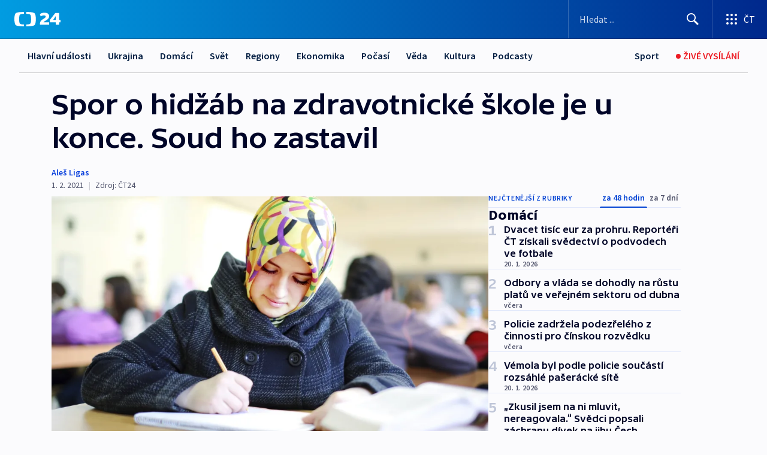

--- FILE ---
content_type: text/html; charset=utf-8
request_url: https://ct24.ceskatelevize.cz/clanek/domaci/spor-o-hidzab-na-zdravotnicke-skole-je-u-konce-soud-ho-zastavil-38958
body_size: 61028
content:
<!DOCTYPE html><html lang="cs" data-sentry-element="Html" data-sentry-component="MyDocument" data-sentry-source-file="_document.tsx"><head data-sentry-element="Head" data-sentry-source-file="_document.tsx"><meta charSet="utf-8"/><meta content="initial-scale=1.0, width=device-width" name="viewport" data-sentry-element="meta" data-sentry-source-file="_app.tsx"/><meta name="publisher" content="ČT24, Česká televize" data-sentry-element="meta" data-sentry-source-file="_app.tsx"/><meta name="language" content="cs" data-sentry-element="meta" data-sentry-source-file="_app.tsx"/><meta name="theme-color" content="#ffffff" data-sentry-element="meta" data-sentry-source-file="_app.tsx"/><link rel="icon" href="/static/favicon.ico" sizes="any"/><link rel="icon" type="image/svg+xml" href="/static/favicon.svg"/><link rel="icon" type="image/png" href="/static/favicon.png"/><link rel="apple-touch-icon" href="/static/apple-touch-icon.png"/><link rel="manifest" href="/static/manifest.json"/><link rel="canonical" href="https://ct24.ceskatelevize.cz/clanek/domaci/spor-o-hidzab-na-zdravotnicke-skole-je-u-konce-soud-ho-zastavil-38958"/><link rel="stylesheet" href="https://ctfs.ceskatelevize.cz/static/scripts/cmp/v2.1/orestbida/brands/ct24-light.css"/><title>Spor o hidžáb na zdravotnické škole je u konce. Soud ho zastavil — ČT24 — Česká televize</title><meta name="description" content="Městský soud v Praze pravomocně zastavil kauzu muslimské studentky, které pražská střední zdravotnická škola v roce 2013 nedovolila nosit při vyučování šátek. Potvrdil tak rozsudek Obvodního soudu pro Prahu 10. Informaci ČT zjistila z justiční databáze. Studentka loni v dubnu svou žalobu stáhla. Zdůvodnila to obavami z nenávistných útoků, kterým kvůli kauze čelí. Škola se ale chtěla soudit dál a proti zastavení řízení se odvolala."/><meta name="robots" content="index, follow"/><meta name="author" content="Aleš Ligas"/><meta property="og:title" content="Spor o hidžáb na zdravotnické škole je u konce. Soud ho zastavil"/><meta property="og:description" content="Městský soud v Praze pravomocně zastavil kauzu muslimské studentky, které pražská střední zdravotnická škola v roce 2013 nedovolila nosit při vyučování šátek. Potvrdil tak rozsudek Obvodního soudu pro Prahu 10. Informaci ČT zjistila z justiční databáze. Studentka loni v dubnu svou žalobu stáhla. Zdůvodnila to obavami z nenávistných útoků, kterým kvůli kauze čelí. Škola se ale chtěla soudit dál a proti zastavení řízení se odvolala."/><meta property="og:image" content="https://fs2-ct24.ceskatelevize.cz/image/[base64].jpg?width=1280"/><meta property="og:type" content="article"/><script type="application/ld+json">{"@context":"https://schema.org","@type":"Article","headline":"Spor o hidžáb na zdravotnické škole je u konce. Soud ho zastavil","description":"Městský soud v Praze pravomocně zastavil kauzu muslimské studentky, které pražská střední zdravotnická škola v roce 2013 nedovolila nosit při vyučování šátek. Potvrdil tak rozsudek Obvodního soudu pro Prahu 10. Informaci ČT zjistila z justiční databáze. Studentka loni v dubnu svou žalobu stáhla. Zdůvodnila to obavami z nenávistných útoků, kterým kvůli kauze čelí. Škola se ale chtěla soudit dál a proti zastavení řízení se odvolala.","datePublished":"2021-02-01T09:41:05+01:00","dateModified":"2021-02-01T09:41:05+01:00","author":[{"@type":"Person","name":"Aleš Ligas"}],"publisher":{"@type":"Organization","name":"ČT24 - Česká televize","logo":{"@type":"ImageObject","url":"https://ctfs.ceskatelevize.cz/static/channels/ct24.svg"}},"image":["https://fs2-ct24.ceskatelevize.cz/image/[base64].jpg?width=1024",{"@type":"ImageObject","url":"https://fs2-ct24.ceskatelevize.cz/image/[base64].jpg?width=1024","caption":"Muslimská dívka","creditText":"Zdroj: Thinkstock"}],"mainEntityOfPage":{"@type":"WebPage","@id":"https://ct24.ceskatelevize.cz/clanek/domaci/spor-o-hidzab-na-zdravotnicke-skole-je-u-konce-soud-ho-zastavil-38958"},"keywords":"Domácí, Hlavní město Praha, Regiony, Islám, Muslimka, Soud, Zahalování, Šátek, Hidžáb, Výuka, Školství, Praha, Městský soud v Praze, Somálsko"}</script><meta name="next-head-count" content="21"/><script id="google-tag-manager" nonce="MTViOTc0YzYtN2I5Zi00MjE1LWE3Y2ItYmI0NDM1YjY4MTE0" data-sentry-element="Script" data-sentry-source-file="_document.tsx" data-nscript="beforeInteractive">
                        var dataLayer = dataLayer || [];dataLayer.push({
                            "page": { "section": "24" },
                            "app": {"version": "1.74.4", "platform": "Web"}
                        });

                        (function(w,d,s,l,i){w[l]=w[l]||[];w[l].push({'gtm.start':
                        new Date().getTime(),event:'gtm.js'});var f=d.getElementsByTagName(s)[0],
                        j=d.createElement(s),dl=l!='dataLayer'?'&l='+l:'';j.async=true;j.src=
                        'https://www.googletagmanager.com/gtm.js?id='+i+dl;var n=d.querySelector('[nonce]');
                        n&&j.setAttribute('nonce',n.nonce||n.getAttribute('nonce'));f.parentNode.insertBefore(j,f);
                        })(window,document,'script','dataLayer','GTM-WR543Z2');
                  </script><link nonce="MTViOTc0YzYtN2I5Zi00MjE1LWE3Y2ItYmI0NDM1YjY4MTE0" rel="preload" href="/_next/static/css/ff84497c6c67c161.css" as="style"/><link nonce="MTViOTc0YzYtN2I5Zi00MjE1LWE3Y2ItYmI0NDM1YjY4MTE0" rel="stylesheet" href="/_next/static/css/ff84497c6c67c161.css" data-n-g=""/><link nonce="MTViOTc0YzYtN2I5Zi00MjE1LWE3Y2ItYmI0NDM1YjY4MTE0" rel="preload" href="/_next/static/css/cf23267297961e52.css" as="style"/><link nonce="MTViOTc0YzYtN2I5Zi00MjE1LWE3Y2ItYmI0NDM1YjY4MTE0" rel="stylesheet" href="/_next/static/css/cf23267297961e52.css" data-n-p=""/><link nonce="MTViOTc0YzYtN2I5Zi00MjE1LWE3Y2ItYmI0NDM1YjY4MTE0" rel="preload" href="/_next/static/css/5563bf4ae16bff67.css" as="style"/><link nonce="MTViOTc0YzYtN2I5Zi00MjE1LWE3Y2ItYmI0NDM1YjY4MTE0" rel="stylesheet" href="/_next/static/css/5563bf4ae16bff67.css" data-n-p=""/><noscript data-n-css="MTViOTc0YzYtN2I5Zi00MjE1LWE3Y2ItYmI0NDM1YjY4MTE0"></noscript><script defer="" nonce="MTViOTc0YzYtN2I5Zi00MjE1LWE3Y2ItYmI0NDM1YjY4MTE0" nomodule="" src="/_next/static/chunks/polyfills-42372ed130431b0a.js"></script><script src="/_next/static/chunks/webpack-499fab30b8e9b614.js" nonce="MTViOTc0YzYtN2I5Zi00MjE1LWE3Y2ItYmI0NDM1YjY4MTE0" defer=""></script><script src="/_next/static/chunks/framework-df2fc3d29a08040c.js" nonce="MTViOTc0YzYtN2I5Zi00MjE1LWE3Y2ItYmI0NDM1YjY4MTE0" defer=""></script><script src="/_next/static/chunks/main-a923b3509ccdae0b.js" nonce="MTViOTc0YzYtN2I5Zi00MjE1LWE3Y2ItYmI0NDM1YjY4MTE0" defer=""></script><script src="/_next/static/chunks/pages/_app-c2a4bd723eaa6e88.js" nonce="MTViOTc0YzYtN2I5Zi00MjE1LWE3Y2ItYmI0NDM1YjY4MTE0" defer=""></script><script src="/_next/static/chunks/2852872c-095e82de10fae69e.js" nonce="MTViOTc0YzYtN2I5Zi00MjE1LWE3Y2ItYmI0NDM1YjY4MTE0" defer=""></script><script src="/_next/static/chunks/75fc9c18-c433d48982ca9a30.js" nonce="MTViOTc0YzYtN2I5Zi00MjE1LWE3Y2ItYmI0NDM1YjY4MTE0" defer=""></script><script src="/_next/static/chunks/86-353db38eb9faeaaf.js" nonce="MTViOTc0YzYtN2I5Zi00MjE1LWE3Y2ItYmI0NDM1YjY4MTE0" defer=""></script><script src="/_next/static/chunks/7402-4bd48e3805c30e21.js" nonce="MTViOTc0YzYtN2I5Zi00MjE1LWE3Y2ItYmI0NDM1YjY4MTE0" defer=""></script><script src="/_next/static/chunks/5282-75d042eb512bfebd.js" nonce="MTViOTc0YzYtN2I5Zi00MjE1LWE3Y2ItYmI0NDM1YjY4MTE0" defer=""></script><script src="/_next/static/chunks/1717-e987c59798af39f8.js" nonce="MTViOTc0YzYtN2I5Zi00MjE1LWE3Y2ItYmI0NDM1YjY4MTE0" defer=""></script><script src="/_next/static/chunks/3362-6562fde6b73869c6.js" nonce="MTViOTc0YzYtN2I5Zi00MjE1LWE3Y2ItYmI0NDM1YjY4MTE0" defer=""></script><script src="/_next/static/chunks/7444-e60ad12959b52b0e.js" nonce="MTViOTc0YzYtN2I5Zi00MjE1LWE3Y2ItYmI0NDM1YjY4MTE0" defer=""></script><script src="/_next/static/chunks/3028-230b156353cc7673.js" nonce="MTViOTc0YzYtN2I5Zi00MjE1LWE3Y2ItYmI0NDM1YjY4MTE0" defer=""></script><script src="/_next/static/chunks/4035-8e9f8e7f61c25e84.js" nonce="MTViOTc0YzYtN2I5Zi00MjE1LWE3Y2ItYmI0NDM1YjY4MTE0" defer=""></script><script src="/_next/static/chunks/2990-c4a5924cbbc9537c.js" nonce="MTViOTc0YzYtN2I5Zi00MjE1LWE3Y2ItYmI0NDM1YjY4MTE0" defer=""></script><script src="/_next/static/chunks/pages/article/%5B...slug%5D-afd7053a204357b7.js" nonce="MTViOTc0YzYtN2I5Zi00MjE1LWE3Y2ItYmI0NDM1YjY4MTE0" defer=""></script><script src="/_next/static/OpyWYP0HGrmu6p2c-_9AV/_buildManifest.js" nonce="MTViOTc0YzYtN2I5Zi00MjE1LWE3Y2ItYmI0NDM1YjY4MTE0" defer=""></script><script src="/_next/static/OpyWYP0HGrmu6p2c-_9AV/_ssgManifest.js" nonce="MTViOTc0YzYtN2I5Zi00MjE1LWE3Y2ItYmI0NDM1YjY4MTE0" defer=""></script><style nonce="MTViOTc0YzYtN2I5Zi00MjE1LWE3Y2ItYmI0NDM1YjY4MTE0">.ctg-header__wrapper {
  width: 100%;
  content: a;
  box-sizing: border-box;
  background-color: #fff;
}
.ctg-header__document-disable-scroll-local {}
@media screen and (max-width: 767px) {
  .ctg-header__document-disable-scroll-local {
    overflow: hidden !important;
    touch-action: none;
    overscroll-behavior: none;
    -webkit-overflow-scrolling: none;
  }
}
  .ctg-header__body-disable-scroll-local {  }
@media screen and (max-width: 767px) {
  .ctg-header__body-disable-scroll-local {
    overflow: hidden !important;
    touch-action: none;
    overscroll-behavior: none;
    -webkit-overflow-scrolling: none;
  }
}
  .ctg-header__document-disable-scroll-global {  }
@media screen and (max-width: 427px) {
  .ctg-header__document-disable-scroll-global {
    overflow: hidden !important;
    touch-action: none;
    overscroll-behavior: none;
    -webkit-overflow-scrolling: none;
  }
}
  .ctg-header__body-disable-scroll-global {  }
@media screen and (max-width: 427px) {
  .ctg-header__body-disable-scroll-global {
    overflow: hidden !important;
    touch-action: none;
    overscroll-behavior: none;
    -webkit-overflow-scrolling: none;
  }
}
  .ctg-header__document-disable-scroll-local-d2 {  }
@media screen and (max-width: 767px) {
  .ctg-header__document-disable-scroll-local-d2 {
    padding-right: 0px !important;
  }
}
  .ctg-header__document-disable-scroll-global-d4 {  }
@media screen and (max-width: 427px) {
  .ctg-header__document-disable-scroll-global-d4 {
    padding-right: 0px !important;
  }
}
  .ctg-header__inset-focus-visible {  }
  .ctg-header__context-menu-item-disabled {  }
  .ctg-header__context-menu-item.ctg-header__context-menu-item-disabled .ctg-header__context-menu-item-link, .ctg-header__context-menu-item.ctg-header__context-menu-item-disabled .ctg-header__context-menu-item-link:hover {
    cursor: auto;
  }
  .ctg-header__context-menu-item-active {  }
  .ctg-header__context-menu-item.ctg-header__context-menu-item-active .ctg-header__context-menu-item-link {
    cursor: default;
    font-family: SourceSansPro, sans-serif;
    font-weight: 600;
  }
  .ctg-header__context-menu-item-link {
    display: flex;
    padding: 9px 26px 9px;
    font-size: 1rem;
    align-items: center;
    font-family: SourceSansPro, sans-serif;
    line-height: 1.375rem;
    letter-spacing: 0;
    vertical-align: sub;
  }
  .ctg-header__context-menu-item:not(.ctg-header__context-menu-item-disabled) .ctg-header__context-menu-item-link:hover {  }
  .ctg-header__context-menu-item-link:hover {
    text-decoration: none;
  }
  .ctg-header__profile-name {  }
  .ctg-header__profile-name + ul li:first-child .ctg-header__context-menu-item-link {
    padding: 0 24px 9px;
  }
  .ctg-header__profile-name + ul li:first-child .ctg-header__context-menu-item-link:hover {
    text-decoration: underline;
    background-color: #fff;
  }
  .ctg-header__context-menu-item-link-is-not {  }
  .ctg-header__context-menu-item-link.ctg-header__context-menu-item-link-is-not {
    outline: none;
  }
  .ctg-header__context-menu-item-link.ctg-header__context-menu-item-link-is-not.focus-visible {
    box-shadow: 0px 0px 0px 2px #60a0ff;
  }
  .ctg-header__context-menu-item {
    color: #393939;
    width: 100%;
    padding: 0;
    max-width: 100%;
    list-style: none;
  }
  .ctg-header__context-menu-item > span {
    display: flex;
    align-items: center;
  }
  .ctg-header__context-menu-item > span > svg {
    fill: currentColor;
    flex: 0 0 auto;
    width: 20px;
    height: 20px;
    margin: 0 8px 0 -28px;
  }
  .ctg-header__context-menu-icon {
    width: 20px;
    display: flex;
    align-items: center;
    margin-right: 18px;
  }
  .ctg-header__context-menu-item-disabled-d0 {  }
  .ctg-header__context-menu-item.ctg-header__context-menu-item-disabled-d0 .ctg-header__context-menu-item-link, .ctg-header__context-menu-item.ctg-header__context-menu-item-disabled-d0 .ctg-header__context-menu-item-link:hover {
    background-color: transparent;
    color: #8d8d8d;
  }
  .ctg-header__context-menu-item-active-d1 {  }
  .ctg-header__context-menu-item.ctg-header__context-menu-item-active-d1 .ctg-header__context-menu-item-link {
    color: #000000;
  }
  .ctg-header__context-menu-item-link-d2 {
    color: #041e42;
  }
  .ctg-header__context-menu-item:not(.ctg-header__context-menu-item-disabled) .ctg-header__context-menu-item-link-d2:hover {
    color: #000000;
    background-color: #f4f4f4;
  }
  .ctg-header__context-menu-item-disabled-d3 {  }
  .ctg-header__context-menu-item.ctg-header__context-menu-item-disabled-d3 .ctg-header__context-menu-item-link, .ctg-header__context-menu-item.ctg-header__context-menu-item-disabled-d3 .ctg-header__context-menu-item-link:hover {
    background-color: transparent;
    color: #8d8d8d;
  }
  .ctg-header__context-menu-item-active-d4 {  }
  .ctg-header__context-menu-item.ctg-header__context-menu-item-active-d4 .ctg-header__context-menu-item-link {
    color: #000000;
  }
  .ctg-header__context-menu-item-link-d5 {
    color: #041e42;
  }
  .ctg-header__context-menu-item:not(.ctg-header__context-menu-item-disabled) .ctg-header__context-menu-item-link-d5:hover {
    color: #000000;
    background-color: #f4f4f4;
  }
  .ctg-header__context-menu-item-disabled-d6 {  }
  .ctg-header__context-menu-item.ctg-header__context-menu-item-disabled-d6 .ctg-header__context-menu-item-link, .ctg-header__context-menu-item.ctg-header__context-menu-item-disabled-d6 .ctg-header__context-menu-item-link:hover {
    background-color: transparent;
    color: #8d8d8d;
  }
  .ctg-header__context-menu-item-active-d7 {  }
  .ctg-header__context-menu-item.ctg-header__context-menu-item-active-d7 .ctg-header__context-menu-item-link {
    color: #000000;
  }
  .ctg-header__context-menu-item-link-d8 {
    color: #041e42;
  }
  .ctg-header__context-menu-item:not(.ctg-header__context-menu-item-disabled) .ctg-header__context-menu-item-link-d8:hover {
    color: #000000;
    background-color: #f4f4f4;
  }
  .ctg-header__context-menu-item-disabled-d9 {  }
  .ctg-header__context-menu-item.ctg-header__context-menu-item-disabled-d9 .ctg-header__context-menu-item-link, .ctg-header__context-menu-item.ctg-header__context-menu-item-disabled-d9 .ctg-header__context-menu-item-link:hover {
    background-color: transparent;
    color: #8d8d8d;
  }
  .ctg-header__context-menu-item-active-d10 {  }
  .ctg-header__context-menu-item.ctg-header__context-menu-item-active-d10 .ctg-header__context-menu-item-link {
    color: #000000;
  }
  .ctg-header__context-menu-item-link-d11 {
    color: #041e42;
  }
  .ctg-header__context-menu-item:not(.ctg-header__context-menu-item-disabled) .ctg-header__context-menu-item-link-d11:hover {
    color: #000000;
    background-color: #f4f4f4;
  }
  .ctg-header__context-menu-item-disabled-d12 {  }
  .ctg-header__context-menu-item.ctg-header__context-menu-item-disabled-d12 .ctg-header__context-menu-item-link, .ctg-header__context-menu-item.ctg-header__context-menu-item-disabled-d12 .ctg-header__context-menu-item-link:hover {
    background-color: transparent;
    color: #8d8d8d;
  }
  .ctg-header__context-menu-item-active-d13 {  }
  .ctg-header__context-menu-item.ctg-header__context-menu-item-active-d13 .ctg-header__context-menu-item-link {
    color: #000000;
  }
  .ctg-header__context-menu-item-link-d14 {
    color: #041e42;
  }
  .ctg-header__context-menu-item:not(.ctg-header__context-menu-item-disabled) .ctg-header__context-menu-item-link-d14:hover {
    color: #000000;
    background-color: #f4f4f4;
  }
  .ctg-header__context-menu-item-disabled-d15 {  }
  .ctg-header__context-menu-item.ctg-header__context-menu-item-disabled-d15 .ctg-header__context-menu-item-link, .ctg-header__context-menu-item.ctg-header__context-menu-item-disabled-d15 .ctg-header__context-menu-item-link:hover {
    background-color: transparent;
    color: #8d8d8d;
  }
  .ctg-header__context-menu-item-active-d16 {  }
  .ctg-header__context-menu-item.ctg-header__context-menu-item-active-d16 .ctg-header__context-menu-item-link {
    color: #000000;
  }
  .ctg-header__context-menu-item-link-d17 {
    color: #041e42;
  }
  .ctg-header__context-menu-item:not(.ctg-header__context-menu-item-disabled) .ctg-header__context-menu-item-link-d17:hover {
    color: #000000;
    background-color: #f4f4f4;
  }
  .ctg-header__context-menu-item-disabled-d18 {  }
  .ctg-header__context-menu-item.ctg-header__context-menu-item-disabled-d18 .ctg-header__context-menu-item-link, .ctg-header__context-menu-item.ctg-header__context-menu-item-disabled-d18 .ctg-header__context-menu-item-link:hover {
    background-color: transparent;
    color: #8d8d8d;
  }
  .ctg-header__context-menu-item-active-d19 {  }
  .ctg-header__context-menu-item.ctg-header__context-menu-item-active-d19 .ctg-header__context-menu-item-link {
    color: #000000;
  }
  .ctg-header__context-menu-item-link-d20 {
    color: #041e42;
  }
  .ctg-header__context-menu-item:not(.ctg-header__context-menu-item-disabled) .ctg-header__context-menu-item-link-d20:hover {
    color: #000000;
    background-color: #f4f4f4;
  }
  .ctg-header__context-menu-item-disabled-d21 {  }
  .ctg-header__context-menu-item.ctg-header__context-menu-item-disabled-d21 .ctg-header__context-menu-item-link, .ctg-header__context-menu-item.ctg-header__context-menu-item-disabled-d21 .ctg-header__context-menu-item-link:hover {
    background-color: transparent;
    color: #8d8d8d;
  }
  .ctg-header__context-menu-item-active-d22 {  }
  .ctg-header__context-menu-item.ctg-header__context-menu-item-active-d22 .ctg-header__context-menu-item-link {
    color: #000000;
  }
  .ctg-header__context-menu-item-link-d23 {
    color: #041e42;
  }
  .ctg-header__context-menu-item:not(.ctg-header__context-menu-item-disabled) .ctg-header__context-menu-item-link-d23:hover {
    color: #000000;
    background-color: #f4f4f4;
  }
  .ctg-header__context-menu-item-disabled-d24 {  }
  .ctg-header__context-menu-item.ctg-header__context-menu-item-disabled-d24 .ctg-header__context-menu-item-link, .ctg-header__context-menu-item.ctg-header__context-menu-item-disabled-d24 .ctg-header__context-menu-item-link:hover {
    background-color: transparent;
    color: #8d8d8d;
  }
  .ctg-header__context-menu-item-active-d25 {  }
  .ctg-header__context-menu-item.ctg-header__context-menu-item-active-d25 .ctg-header__context-menu-item-link {
    color: #000000;
  }
  .ctg-header__context-menu-item-link-d26 {
    color: #041e42;
  }
  .ctg-header__context-menu-item:not(.ctg-header__context-menu-item-disabled) .ctg-header__context-menu-item-link-d26:hover {
    color: #000000;
    background-color: #f4f4f4;
  }
  .ctg-header__context-menu-item-disabled-d27 {  }
  .ctg-header__context-menu-item.ctg-header__context-menu-item-disabled-d27 .ctg-header__context-menu-item-link, .ctg-header__context-menu-item.ctg-header__context-menu-item-disabled-d27 .ctg-header__context-menu-item-link:hover {
    background-color: transparent;
    color: #8d8d8d;
  }
  .ctg-header__context-menu-item-active-d28 {  }
  .ctg-header__context-menu-item.ctg-header__context-menu-item-active-d28 .ctg-header__context-menu-item-link {
    color: #000000;
  }
  .ctg-header__context-menu-item-link-d29 {
    color: #041e42;
  }
  .ctg-header__context-menu-item:not(.ctg-header__context-menu-item-disabled) .ctg-header__context-menu-item-link-d29:hover {
    color: #000000;
    background-color: #f4f4f4;
  }
  .ctg-header__context-menu-item-disabled-d30 {  }
  .ctg-header__context-menu-item.ctg-header__context-menu-item-disabled-d30 .ctg-header__context-menu-item-link, .ctg-header__context-menu-item.ctg-header__context-menu-item-disabled-d30 .ctg-header__context-menu-item-link:hover {
    background-color: transparent;
    color: #8d8d8d;
  }
  .ctg-header__context-menu-item-active-d31 {  }
  .ctg-header__context-menu-item.ctg-header__context-menu-item-active-d31 .ctg-header__context-menu-item-link {
    color: #000000;
  }
  .ctg-header__context-menu-item-link-d32 {
    color: #041e42;
  }
  .ctg-header__context-menu-item:not(.ctg-header__context-menu-item-disabled) .ctg-header__context-menu-item-link-d32:hover {
    color: #000000;
    background-color: #f4f4f4;
  }
  .ctg-header__context-menu-item-disabled-d33 {  }
  .ctg-header__context-menu-item.ctg-header__context-menu-item-disabled-d33 .ctg-header__context-menu-item-link, .ctg-header__context-menu-item.ctg-header__context-menu-item-disabled-d33 .ctg-header__context-menu-item-link:hover {
    background-color: transparent;
    color: #8d8d8d;
  }
  .ctg-header__context-menu-item-active-d34 {  }
  .ctg-header__context-menu-item.ctg-header__context-menu-item-active-d34 .ctg-header__context-menu-item-link {
    color: #000000;
  }
  .ctg-header__context-menu-item-link-d35 {
    color: #041e42;
  }
  .ctg-header__context-menu-item:not(.ctg-header__context-menu-item-disabled) .ctg-header__context-menu-item-link-d35:hover {
    color: #000000;
    background-color: #f4f4f4;
  }
  .ctg-header__context-menu-item-disabled-d36 {  }
  .ctg-header__context-menu-item.ctg-header__context-menu-item-disabled-d36 .ctg-header__context-menu-item-link, .ctg-header__context-menu-item.ctg-header__context-menu-item-disabled-d36 .ctg-header__context-menu-item-link:hover {
    background-color: transparent;
    color: #8d8d8d;
  }
  .ctg-header__context-menu-item-active-d37 {  }
  .ctg-header__context-menu-item.ctg-header__context-menu-item-active-d37 .ctg-header__context-menu-item-link {
    color: #000000;
  }
  .ctg-header__context-menu-item-link-d38 {
    color: #041e42;
  }
  .ctg-header__context-menu-item:not(.ctg-header__context-menu-item-disabled) .ctg-header__context-menu-item-link-d38:hover {
    color: #000000;
    background-color: #f4f4f4;
  }
  .ctg-header__local-menu-mobile-nav {
    width: 100%;
    display: none;
    position: relative;
    box-shadow: 0px 1px 3px rgba(0, 0, 0, 0.2), 0px 12px 24px -8px rgba(0, 0, 0, 0.15);
    margin-left: auto;
    background-color: #fff;
  }
  .ctg-header__local-menu-mobile-nav .ctg-header__context-menu {
    width: 100%;
    padding: 16px 0;
    box-shadow: none;
    background-color: transparent;
  }
  .ctg-header__local-menu-mobile-nav .ctg-header__context-menu li.ctg-header__context-menu-item-active > a, .ctg-header__local-menu-mobile-nav .ctg-header__context-menu li.ctg-header__context-menu-item-active > span, .ctg-header__local-menu-mobile-nav .ctg-header__context-menu li > a:hover {
    color: #041e42;
  }
  .ctg-header__local-menu-mobile-nav .ctg-header__context-menu li:not(.ctg-header__context-menu-item-disabled) > a:hover, .ctg-header__local-menu-mobile-nav .ctg-header__context-menu li:not(.ctg-header__context-menu-item-disabled) > span.ctg-header__local-menu-mobile-nav .ctg-header__context-menu li:not(.ctg-header__context-menu-item-disabled):hover {
    background-color: #f4f4f4;
  }
  .ctg-header__local-menu-mobile-nav-visible {
    display: block;
  }
  .ctg-header__local-menu-mobile-nav-wrapper {
    top: 105px;
    left: 0;
    width: 100%;
    height: calc(100% - 105px);
    padding: 0;
    z-index: 101;
    overflow: auto;
    position: fixed;
    visibility: hidden;
    background-color: rgba(0, 0, 0, .3);
  }
  .ctg-header__local-menu-mobile-nav-wrapper-visible {
    visibility: visible;
  }
  .ctg-header__local-menu-mobile-button-wrapper {
    color: inherit;
    display: flex;
    align-items: center;
  }
  .ctg-header__local-menu-mobile-button-wrapper > button {
    color: inherit;
    display: flex;
    padding: 10px 16px;
    align-items: center;
  }
  .ctg-header__local-menu-mobile-button > svg {
    color: inherit;
    width: 24px;
    height: 24px;
    margin-right: 4px;
  }
  .ctg-header__local-menu-mobile-button > span {
    color: inherit;
    font-size: 1rem;
    font-family: SourceSansPro, sans-serif;
    line-height: 1;
  }
  .ctg-header__inset-focus-visible {  }
  .ctg-header__hotlink-nav-list-item {
    position: relative;
  }
@media (max-width: 767px) {
  .ctg-header__hotlink-nav-list-item {
    border-left: 1px solid rgba(0, 0, 0, 0.2);
  }
}
  .ctg-header__hotlink-nav-list-item > a, .ctg-header__hotlink-nav-list-item > button, .ctg-header__hotlink-nav-list-item > span {
    height: 100%;
    margin: 0;
    display: flex;
    position: relative;
    font-size: 16px;
    box-sizing: border-box;
    transition: backgroundColor 150ms, borderColor 150ms,color 150ms;
    align-items: center;
    font-family: SourceSansPro, sans-serif;
    font-weight: 600;
    line-height: 1.314rem;
    padding-top: 5px;
    white-space: nowrap;
    padding-left: 14px;
    padding-right: 14px;
    letter-spacing: normal;
    padding-bottom: 5px;
    justify-content: center;
    text-decoration: none;
  }
  .ctg-header__hotlink-nav-list-item > span {
    cursor: default;
  }
  .ctg-header__hotlink-nav-list-item > a svg, .ctg-header__hotlink-nav-list-item > button svg, .ctg-header__hotlink-nav-list-item > span svg {
    margin-right: 4px;
  }
  .ctg-header__hotlink-nav-list-item-active.ctg-header__hotlink-nav-list-item > a svg, .ctg-header__hotlink-nav-list-item-active.ctg-header__hotlink-nav-list-item > button svg, .ctg-header__hotlink-nav-list-item-active.ctg-header__hotlink-nav-list-item > span svg {  }
  .ctg-header__hotlink-nav-list-item-active.ctg-header__hotlink-nav-list-item > a, .ctg-header__hotlink-nav-list-item-active.ctg-header__hotlink-nav-list-item > button, .ctg-header__hotlink-nav-list-item-active.ctg-header__hotlink-nav-list-item > span {  }
@media (hover: hover) {
  .ctg-header__hotlink-nav-list-item > a, .ctg-header__hotlink-nav-list-item > button, .ctg-header__hotlink-nav-list-item > span {  }
  .ctg-header__hotlink-nav-list-item > a:hover svg, .ctg-header__hotlink-nav-list-item > button:hover svg, .ctg-header__hotlink-nav-list-item > span:hover svg {  }
  .ctg-header__hotlink-nav-list-item > a:hover, .ctg-header__hotlink-nav-list-item > button:hover, .ctg-header__hotlink-nav-list-item > span:hover {
    text-decoration: none;
  }
}
  .ctg-header__hotlink-nav-list-item-active {  }
  .ctg-header__hotlink-nav-list-item-active:before {
    left: 50%;
    width: 0;
    bottom: -6px;
    height: 0;
    content: "";
    position: absolute;
    border-left: 6px solid transparent;
    margin-left: -6px;
    border-right: 6px solid transparent;
  }
  .ctg-header__hotlink-nav-list-item-d0 {  }
  .ctg-header__hotlink-nav-list-item-d0 > a, .ctg-header__hotlink-nav-list-item-d0 > button, .ctg-header__hotlink-nav-list-item-d0 > span {
    background-color: transparent;
    color: #041e42;
  }
  .ctg-header__hotlink-nav-list-item-d0 > a svg, .ctg-header__hotlink-nav-list-item-d0 > button svg, .ctg-header__hotlink-nav-list-item-d0 > span svg {
    color: inherit;
  }
  .ctg-header__hotlink-nav-list-item-active.ctg-header__hotlink-nav-list-item-d0 > a svg, .ctg-header__hotlink-nav-list-item-active.ctg-header__hotlink-nav-list-item-d0 > button svg, .ctg-header__hotlink-nav-list-item-active.ctg-header__hotlink-nav-list-item-d0 > span svg {
    color: inherit;
  }
  .ctg-header__hotlink-nav-list-item-active.ctg-header__hotlink-nav-list-item-d0 > a, .ctg-header__hotlink-nav-list-item-active.ctg-header__hotlink-nav-list-item-d0 > button, .ctg-header__hotlink-nav-list-item-active.ctg-header__hotlink-nav-list-item-d0 > span {
    background-color: #041e42;
    color: #fff;
    border-color: #041e42;
  }
@media (hover: hover) {
  .ctg-header__hotlink-nav-list-item-d0 > a, .ctg-header__hotlink-nav-list-item-d0 > button, .ctg-header__hotlink-nav-list-item-d0 > span {  }
  .ctg-header__hotlink-nav-list-item-d0 > a:hover svg, .ctg-header__hotlink-nav-list-item-d0 > button:hover svg, .ctg-header__hotlink-nav-list-item-d0 > span:hover svg {
    color: inherit;
  }
  .ctg-header__hotlink-nav-list-item-d0 > a:hover, .ctg-header__hotlink-nav-list-item-d0 > button:hover, .ctg-header__hotlink-nav-list-item-d0 > span:hover {
    background-color: #041e42;
    color: #fff;
    border-color: #041e42;
  }
}
  .ctg-header__hotlink-nav-list-item-active-d2 {  }
  .ctg-header__hotlink-nav-list-item-active-d2:before {
    border-top: 6px solid #041e42;
  }
  .ctg-header__hotlink-nav-list-item-d3 {  }
  .ctg-header__hotlink-nav-list-item-d3 > a, .ctg-header__hotlink-nav-list-item-d3 > button, .ctg-header__hotlink-nav-list-item-d3 > span {
    background-color: transparent;
    color: #041e42;
  }
  .ctg-header__hotlink-nav-list-item-d3 > a svg, .ctg-header__hotlink-nav-list-item-d3 > button svg, .ctg-header__hotlink-nav-list-item-d3 > span svg {
    color: inherit;
  }
  .ctg-header__hotlink-nav-list-item-active.ctg-header__hotlink-nav-list-item-d3 > a svg, .ctg-header__hotlink-nav-list-item-active.ctg-header__hotlink-nav-list-item-d3 > button svg, .ctg-header__hotlink-nav-list-item-active.ctg-header__hotlink-nav-list-item-d3 > span svg {
    color: inherit;
  }
  .ctg-header__hotlink-nav-list-item-active.ctg-header__hotlink-nav-list-item-d3 > a, .ctg-header__hotlink-nav-list-item-active.ctg-header__hotlink-nav-list-item-d3 > button, .ctg-header__hotlink-nav-list-item-active.ctg-header__hotlink-nav-list-item-d3 > span {
    background-color: #041e42;
    color: #fff;
    border-color: #041e42;
  }
@media (hover: hover) {
  .ctg-header__hotlink-nav-list-item-d3 > a, .ctg-header__hotlink-nav-list-item-d3 > button, .ctg-header__hotlink-nav-list-item-d3 > span {  }
  .ctg-header__hotlink-nav-list-item-d3 > a:hover svg, .ctg-header__hotlink-nav-list-item-d3 > button:hover svg, .ctg-header__hotlink-nav-list-item-d3 > span:hover svg {
    color: inherit;
  }
  .ctg-header__hotlink-nav-list-item-d3 > a:hover, .ctg-header__hotlink-nav-list-item-d3 > button:hover, .ctg-header__hotlink-nav-list-item-d3 > span:hover {
    background-color: #041e42;
    color: #fff;
    border-color: #041e42;
  }
}
  .ctg-header__hotlink-nav-list-item-active-d5 {  }
  .ctg-header__hotlink-nav-list-item-active-d5:before {
    border-top: 6px solid #041e42;
  }
  .ctg-header__hotlink-nav-list {
    height: 100%;
    margin: 0;
    display: flex;
    padding: 0;
    position: relative;
    list-style-type: none;
  }
  .ctg-header__hotlink-nav-button-container {
    position: relative;
  }
  .ctg-header__local-menu-nav-list-item {
    position: relative;
    max-width: 235px;
  }
  .ctg-header__local-menu-nav-list-item > a, .ctg-header__local-menu-nav-list-item > button, .ctg-header__local-menu-nav-list-item > span {
    color: #041e42;
    height: 57px;
    margin: 0;
    display: block;
    padding: 0 14px;
    overflow: hidden;
    position: relative;
    font-size: 1rem;
    box-sizing: border-box;
    transition: background-color 150ms, border-color 150ms,color 150ms;
    font-family: SourceSansPro, sans-serif;
    font-weight: 600;
    line-height: 57px;
    white-space: nowrap;
    text-overflow: ellipsis;
    letter-spacing: normal;
    text-decoration: none;
  }
  .ctg-header__local-menu-nav-list-item > span {
    cursor: default;
  }
  .ctg-header__local-menu-nav-list-item a {
    text-decoration: none;
  }
  .ctg-header__local-menu-nav-list-item-active.ctg-header__local-menu-nav-list-item > a, .ctg-header__local-menu-nav-list-item > a:hover, .ctg-header__local-menu-nav-list-item-active.ctg-header__local-menu-nav-list-item > button, .ctg-header__local-menu-nav-list-item > button:hover, .ctg-header__local-menu-nav-list-item-active.ctg-header__local-menu-nav-list-item > span, .ctg-header__local-menu-nav-list-item > span:hover {
    color: #fff;
    border-color: #041e42;
    text-decoration: none;
    background-color: #041e42;
  }
  .ctg-header__local-menu-nav-list-item-active:before {
    left: 50%;
    width: 0;
    bottom: -6px;
    height: 0;
    content: "";
    position: absolute;
    border-top: 6px solid #041e42;
    border-left: 6px solid transparent;
    margin-left: -6px;
    border-right: 6px solid transparent;
  }
  .ctg-header__local-menu-nav.ctg-header__local-menu-nav-gradient {
    mask-size: auto;
    mask-image: linear-gradient( to right, black calc(100% - 150px), transparent calc(100% - 100px));
    mask-repeat: no-repeat, no-repeat;
    mask-position: 0 0, 100% 0;
    -webkit-mask-size: auto;
    -webkit-mask-image: linear-gradient( to right, black calc(100% - 150px), transparent calc(100% - 100px));
    -webkit-mask-repeat: no-repeat, no-repeat;
    -webkit-mask-position: 0 0, 100% 0;
  }
  .ctg-header__local-menu-nav-list {
    width: fit-content;
    margin: 0;
    display: flex;
    padding: 0;
    position: relative;
    list-style-type: none;
  }
  .ctg-header__local-menu-nav-button-container {
    position: relative;
  }
  .ctg-header__local-menu-nav-button-container .ctg-header__context-menu {
    left: -30px;
  }
  .ctg-header__local-menu-nav-button:before {
    left: 50%;
    bottom: -6px;
    height: 0;
    content: "";
    display: block;
    opacity: 0;
    z-index: 2;
    position: absolute;
    transform: translateX(-50%);
    border-top: 6px solid #041e42;
    transition: opacity .150ms ease;
    border-left: 6px solid transparent;
    border-right: 6px solid transparent;
    pointer-events: none;
  }
  .ctg-header__local-menu-nav-button:hover {
    cursor: pointer;
  }
  .ctg-header__local-menu-nav-button-active {
    color: #fff !important;
    background-color: #041e42;
  }
  .ctg-header__local-menu-nav-button-active:before {
    opacity: 1;
  }
  .ctg-header__local-menu-nav-button-active.dark {
    color: #041e42 !important;
    background-color: #fff !important;
  }
  .ctg-header__local-menu-nav-button-active.dark:before {
    border-top: 6px solid #fff;
  }
  .ctg-header__local-menu-wrapper {
    position: relative;
  }
@media screen and (min-width: 768px) {
  .ctg-header__local-menu-wrapper {
    margin: 0 auto;
    padding: 0 24px;
    max-width: 1168px;
  }
}
  .ctg-header__local-menu {
    height: 49px;
    display: grid;
    z-index: 1;
    position: relative;
    box-sizing: border-box;
    align-items: center;
    border-bottom: 1px solid rgba(0, 0, 0, 0.2);
    justify-content: stretch;
    grid-template-columns: 1fr min-content min-content;
  }
@media screen and (min-width: 768px) {
  .ctg-header__local-menu {
    height: 57px;
    max-width: 100%;
    grid-template-rows: 57px;
    grid-template-columns: minmax(0, 100%) min-content min-content;
  }
  .ctg-header__local-menu.secondaryMenu {
    height: auto;
  }
}
  .ctg-header__local-menu.hideBottomLine {
    height: 48px;
    border-bottom: 0;
  }
@media screen and (min-width: 768px) {
  .ctg-header__local-menu.hideBottomLine {
    height: 56px;
    grid-template-rows: 56px;
  }
}
  .ctg-header__local-menu-secondary-wrapper {
    width: 100%;
  }
  .ctg-header__local-nav-wrapper {
    display: none;
  }
@media screen and (min-width: 768px) {
  .ctg-header__local-nav-wrapper {
    display: block;
    position: relative;
  }
}
  .ctg-header__hotlink-nav-wrapper {
    height: 100%;
    position: relative;
  }
@media screen and (min-width: 768px) {
  .ctg-header__hotlink-nav-wrapper {
    display: block;
    position: relative;
  }
}
  .ctg-header__local-menu-mobile-button-wrapper {
    height: 100%;
  }
@media screen and (min-width: 768px) {
  .ctg-header__local-menu-mobile-button-wrapper {
    display: none;
  }
}
  .ctg-header__local-menu-mobile-button-wrapper .ctg-header__local-menu-mobile-button {
    width: 100%;
    height: 100%;
  }
  .ctg-header__local-menu-mobile-button-wrapper .ctg-header__local-menu-mobile-button.ctg-header__local-menu-mobile-button-active {
    background-color: rgba(0, 0, 0, 0.04);
  }
@media (hover: hover) {
  .ctg-header__local-menu-mobile-button-wrapper .ctg-header__local-menu-mobile-button:hover {
    color: #fff;
    background-color: #041e42;
  }
  .inverted .ctg-header__local-menu-mobile-button-wrapper .ctg-header__local-menu-mobile-button:hover {
    color: #fff;
    background-color: transparent;
  }
}
  .ctg-header__header-dark .ctg-header__local-menu-nav-list-item > a, .ctg-header__header-dark .ctg-header__local-menu-nav-list-item > button, .ctg-header__header-dark .ctg-header__local-menu-nav-list-item > span {
    color: #fff;
  }
  .ctg-header__header-dark .ctg-header__local-menu-nav-list-item.ctg-header__local-menu-nav-list-item-active > a, .ctg-header__header-dark .ctg-header__local-menu-nav-list-item.ctg-header__local-menu-nav-list-item-active > button, .ctg-header__header-dark .ctg-header__local-menu-nav-list-item.ctg-header__local-menu-nav-list-item-active > span {
    color: #041e42;
    border-color: #fff;
    background-color: #fff;
  }
  .ctg-header__header-dark .ctg-header__local-menu-nav-list-item.ctg-header__local-menu-nav-list-item-active:before {
    border-top-color: #fff;
  }
  .ctg-header__header-dark .ctg-header__local-menu-nav-list-item > a:hover, .ctg-header__header-dark .ctg-header__local-menu-nav-list-item > button:hover, .ctg-header__header-dark .ctg-header__local-menu-nav-list-item > span:hover {
    color: #041e42;
    border-color: #fff;
    background-color: #fff;
  }
  .ctg-header__header-dark .ctg-header__hotlink-nav-list-item > a, .ctg-header__header-dark .ctg-header__hotlink-nav-list-item > button, .ctg-header__header-dark .ctg-header__hotlink-nav-list-item > span {
    color: #fff;
  }
@media screen and (max-width: 767px) {
  .ctg-header__header-dark .ctg-header__hotlink-nav-list-item {
    border-color: rgba(255, 255, 255, 0.2);;
  }
}
  .ctg-header__header-dark .ctg-header__hotlink-nav-list-item.ctg-header__hotlink-nav-list-item-active > a, .ctg-header__header-dark .ctg-header__hotlink-nav-list-item.ctg-header__hotlink-nav-list-item-active > button, .ctg-header__header-dark .ctg-header__hotlink-nav-list-item.ctg-header__hotlink-nav-list-item-active > span {
    color: #041e42;
    border-color: #fff;
    background-color: #fff;
  }
  .ctg-header__header-dark .ctg-header__hotlink-nav-list-item.ctg-header__hotlink-nav-list-item-active > a:before, .ctg-header__header-dark .ctg-header__hotlink-nav-list-item.ctg-header__hotlink-nav-list-item-active > button:before, .ctg-header__header-dark .ctg-header__hotlink-nav-list-item.ctg-header__hotlink-nav-list-item-active > span:before {
    border-top: 6px solid white;
  }
  .ctg-header__hotlink-nav-list-item-active.ctg-header__header-dark .ctg-header__hotlink-nav-list-item > a, .ctg-header__header-dark .ctg-header__hotlink-nav-list-item > a:hover, .ctg-header__hotlink-nav-list-item-active.ctg-header__header-dark .ctg-header__hotlink-nav-list-item > button, .ctg-header__header-dark .ctg-header__hotlink-nav-list-item > button:hover, .ctg-header__hotlink-nav-list-item-active.ctg-header__header-dark .ctg-header__hotlink-nav-list-item > span, .ctg-header__header-dark .ctg-header__hotlink-nav-list-item > span:hover {
    color: #041e42;
    border-color: #fff;
    background-color: #fff;
  }
  .ctg-header__hotlink-nav-list-item-active.ctg-header__header-dark .ctg-header__hotlink-nav-list-item > a:before, .ctg-header__hotlink-nav-list-item-active.ctg-header__header-dark .ctg-header__hotlink-nav-list-item > button:before, .ctg-header__hotlink-nav-list-item-active.ctg-header__header-dark .ctg-header__hotlink-nav-list-item > span:before {
    border-top: 6px solid white;
  }
  .ctg-header__header-dark .ctg-header__local-menu {
    border-bottom: 1px solid rgba(255, 255, 255, 0.2);
  }
  .ctg-header__header-dark .ctg-header__hotlink-nav-wrapper button:hover, .ctg-header__header-dark .ctg-header__hotlink-nav-wrapper button.ctg-header__local-menu-mobile-button-active {
    color: #041e42;
    background-color: #fff;
  }
  .ctg-header__header-dark .ctg-header__local-menu-mobile-button-wrapper .ctg-header__local-menu-mobile-button.ctg-header__local-menu-mobile-button-active {
    color: #041e42;
    height: calc(100% + 1px);
    background-color: #fff;
  }
@media (hover: hover) {
  .ctg-header__header-dark .ctg-header__local-menu-mobile-button-wrapper .ctg-header__local-menu-mobile-button:hover {
    color: #041e42;
    background-color: #fff;
  }
  .inverted .ctg-header__header-dark .ctg-header__local-menu-mobile-button-wrapper .ctg-header__local-menu-mobile-button:hover {
    color: #fff;
    background-color: #041e42;
  }
}
  .ctg-header__global-menu-logo-wrapper {
    display: flex;
    align-items: center;
  }
@media (max-width: 359px) {
  .ctg-header__global-menu-logo-wrapper {
    border-left: 0;
  }
}
  .ctg-header__global-menu-logo-link {
    height: 20px;
    margin: 0 16px;
  }
@media (min-width: 360px) {
  .ctg-header__global-menu-logo-link {
    height: 24px;
  }
}
@media (min-width: 768px) {
  .ctg-header__global-menu-logo-link {
    margin-top: 0;
    margin-left: 24px;
    margin-right: 24px;
    margin-bottom: 0;
  }
}
  .ctg-header__global-menu-logo {
    height: 100%;
    display: block;
    max-height: 100%;
  }
  .ctg-header__has-shp-nav {  }
  .ctg-header__global-menu-wrapper {
    height: 56px;
    display: flex;
    position: relative;
    background: transparent;
    align-items: center;
    border-bottom: 1px solid rgba(0, 0, 0, .2);
  }
@media screen and (min-width: 768px) {
  .ctg-header__global-menu-wrapper {
    height: 65px;
  }
}
  .ctg-header__background-class {  }
  .ctg-header__global-menu-right-items {  }
  .ctg-header__global-menu-wrapper .ctg-header__global-menu-right-items {
    height: 100%;
    display: flex;
    margin-left: auto;
  }
  .ctg-header__global-menu-logo-wrapper {  }
  .ctg-header__global-menu-wrapper .ctg-header__global-menu-logo-wrapper {
    flex: 0 1 auto;
    color: inherit;
    height: 100%;
  }
  .ctg-header__background-class-d0 {
    background: linear-gradient(90deg, #019CE1 0%, #00288C 100%);
  }
  .ctg-header__global-menu-nav-button-wrapper {
    color: #041e42;
    height: 100%;
    display: flex;
    box-sizing: border-box;
    align-items: center;
    border-left: 1px solid rgba(0, 0, 0, 0.2);
  }
  .ctg-header__global-menu-nav-button-wrapper > a, .ctg-header__global-menu-nav-button-wrapper > button {
    transition: backgroundColor 200ms,color 200ms;
  }
  .ctg-header__global-menu-nav-button-wrapper searchInput {
    color: #000;
  }
@media (hover: hover) {
  .ctg-header__global-menu-nav-button-wrapper > a:hover, .ctg-header__global-menu-nav-button-wrapper > button:hover {
    background-color: rgba(0, 0, 0, 0.04);
  }
}
   .ctg-header__global-menu-nav-button-wrapper > .ctg-header__menu-button-active {
    background-color: rgba(0, 0, 0, 0.04);
  }
  .ctg-header__global-menu-nav-button-wrapper > button {
    display: flex;
    padding: 10px 20px;
    align-items: center;
  }
@media (max-width: 767px) {
  .ctg-header__global-menu-nav-button-wrapper {
    border-left: 0;
  }
  mobileSearchOpened .ctg-header__global-menu-nav-button-wrapper {
    display: none;
  }
}
  .ctg-header__global-menu-nav-button-wrapper.dark {
    color: #fff;
    border-left-color: rgba(255, 255, 255, 0.2);
  }
  .ctg-header__global-menu-nav-button-wrapper.dark searchInput {
    color: #fff;
  }
@media (hover: hover) {
  .ctg-header__global-menu-nav-button-wrapper.dark > a:hover, .ctg-header__global-menu-nav-button-wrapper.dark > button:hover {
    background-color: rgba(255, 255, 255, 0.08);
  }
}
  .ctg-header__global-menu-nav-button-wrapper.dark > .ctg-header__menu-button-active {
    background-color: rgba(255, 255, 255, 0.08);
  }
  .ctg-header__menu-button > svg {
    color: inherit;
    width: 24px;
    height: 24px;
    margin-right: 8px;
  }
  .ctg-header__menu-button > span {
    color: inherit;
    font-family: SourceSansPro, sans-serif;
    line-height: 24px;
  }
  .ctg-header__search-wrapper {
    color: #041e42;
    height: 100%;
    position: relative;
    box-sizing: border-box;
    border-left: 1px solid rgba(0, 0, 0, 0.2);
  }
  .ctg-header__search-wrapper > a, .ctg-header__search-wrapper > button {
    transition: backgroundColor 200ms,color 200ms;
  }
  .ctg-header__search-wrapper .ctg-header__search-input {
    color: #000;
  }
@media (hover: hover) {
  .ctg-header__search-wrapper > a:hover, .ctg-header__search-wrapper > button:hover {
    background-color: rgba(0, 0, 0, 0.04);
  }
}
   .ctg-header__search-wrapper > menuButtonActive {
    background-color: rgba(0, 0, 0, 0.04);
  }
@media (min-width: 768px) {
  .ctg-header__search-wrapper {
    width: 240px;
  }
}
  .ctg-header__search-wrapper.dark {
    color: #fff;
    border-left-color: rgba(255, 255, 255, 0.2);
  }
  .ctg-header__search-wrapper.dark .ctg-header__search-input {
    color: #fff;
  }
  .ctg-header__search-wrapper.dark > a:hover, .ctg-header__search-wrapper.dark > button:hover, .ctg-header__search-wrapper.dark > menuButtonActive {
    background-color: rgba(255, 255, 255, 0.08);
  }
  .ctg-header__search-wrapper-mobile {
    display: flex;
  }
@media (max-width: 359px) {
  .ctg-header__search-wrapper-mobile {
    border-left: 0;
  }
}
  .ctg-header__search-wrapper-mobile-opened {
    width: 100%;
  }
  .ctg-header__search-form {
    color: inherit;
    height: 100%;
    position: relative;
  }
  .ctg-header__search-form button {
    top: 0;
    color: inherit;
    right: 0;
    border: 0;
    height: 100%;
    margin: 0;
    display: block;
    padding: 10px 20px;
    position: absolute;
    font-size: 0;
    background: none;
    font-family: SourceSansPro, sans-serif;
  }
  .ctg-header__search-wrapper-mobile:not(.ctg-header__search-wrapper-mobile-opened) .ctg-header__search-form {
    display: none;
  }
  .ctg-header__search-wrapper-mobile .ctg-header__search-form {
    flex: 1 1 auto;
    display: flex;
  }
@media screen and (min-width: 768px) and (max-width: 1279px) {
  .ctg-header__has-shp-nav .ctg-header__search-form button {
    padding: 10px 16px;
  }
}
@media screen and (max-width: 767px) {
  .ctg-header__search-form button {
    animation: ctg-search-button-hide 200ms forwards;
  }
}
  .ctg-header__search-input {
    flex: 0 1 auto;
    color: inherit;
    width: 100%;
    border: 0;
    height: 100%;
    display: block;
    outline: none;
    padding: 0 60px 0 18px;
    font-size: 1rem;
    appearance: none;
    box-sizing: border-box;
    font-family: SourceSansPro, sans-serif;
    border-radius: 0;
    background-color: transparent;
  }
  .ctg-header__search-input::placeholder {
    color: inherit;
    opacity: 0.8;
  }
  .ctg-header__search-input::-webkit-search-cancel-button {
    appearance: none;
  }
  .ctg-header__search-input:-webkit-autofill {
    transition-delay: 999999s !important;
    transition-property: background-color, color;
  }
  .ctg-header__search-wrapper-mobile .ctg-header__search-input {
    flex: 1 1 100%;
    height: 100%;
    padding: 0 64px 0 14px;
  }
  .ctg-header__search-mobile-button {
    display: flex;
    padding: 10px 10px;
    align-items: center;
    justify-content: center;
  }
  .ctg-header__search-wrapper:not(.ctg-header__search-wrapper-mobile) .ctg-header__search-mobile-button {
    display: none;
  }
@media screen and (min-width: 768px) and (max-width: 1279px) {
  .ctg-header__has-shp-nav .ctg-header__search-mobile-button {
    width: 64px;
  }
}
  .ctg-header__search-wrapper-mobile.ctg-header__search-wrapper-mobile-opened .ctg-header__search-mobile-show-button {
    display: none;
  }
  .ctg-header__search-mobile-hide-button {
    width: 54px;
    border-left: 1px solid rgba(0, 0, 0, 0.2);
  }
  .ctg-header__search-wrapper-mobile:not(.ctg-header__search-wrapper-mobile-opened) .ctg-header__search-mobile-hide-button {
    display: none;
  }
  .ctg-header__search-mobile-hide-button-dark {
    border-left-color: rgba(255, 255, 255, 0.2);
  }
@keyframes ctg-search-button-hide {
  from {
    transform: translate3d(60px, 0, 0);
  }
  to {
    transform: translate3d(0, 0, 0);
  }
}
  .ctg-header__global-menu-wrapper:not(.ctg-header__has-shp-nav) .ctg-header__global-menu-logo-wrapper + .ctg-header__global-menu-right-items > .ctg-header__search-wrapper-mobile {
    border-left: 0;
  }
  .ctg-header__header-dark .ctg-header__global-menu-wrapper {
    color: #fff;
    border-color: rgba(255, 255, 255, 0.2);
  }
  .ctg-header__global-menu-wrapper.ctg-header__mobile-search-opened .ctg-header__global-menu-right-items {
    flex: 1 1 auto;
    margin-left: 0;
  }
  .ctg-header__mobile-search-opened .ctg-header__global-menu-super-homepage-nav {
    display: none;
  }
  .ctg-header__header-dark .ctg-header__global-menu-super-homepage-nav-item-link {
    color: #FFFFFF;
  }
  .ctg-header__header-dark .ctg-header__global-menu-super-homepage-nav-item-link:hover {
    color: #fff;
  }
  .ctg-header__mobile-search-opened:not(.ctg-header__has-shp-nav) .ctg-header__global-menu-logo-wrapper {
    display: none;
  }
@media (max-width: 767px) {
  .ctg-header__mobile-search-opened .ctg-header__global-menu-logo-wrapper {
    display: none;
  }
}
  .ctg-header__global-menu-wrapper .ctg-header__menu-button {
    height: 100%;
  }
@media (max-width: 767px) {
  .ctg-header__global-menu-wrapper .ctg-header__menu-button {
    padding: 10px 10px;
  }
  .ctg-header__global-menu-wrapper .ctg-header__menu-button > span {
    display: none;
  }
  .ctg-header__global-menu-wrapper .ctg-header__menu-button > svg {
    margin-right: 0;
  }
}
  .ctg-header__global-menu-wrapper.ctg-header__has-shp-nav .ctg-header__search-wrapper-mobile:not(.ctg-header__search-wrapper-mobile-opened) {
    border-left: 0;
  }
@media (max-width: 767px) {
  .ctg-header__global-menu-wrapper.ctg-header__has-shp-nav .ctg-header__search-wrapper-mobile.ctg-header__search-wrapper-mobile-opened {
    border-left: 0;
  }
}
@media (min-width: 768px) and (max-width: 1279px) {
  .ctg-header__global-menu-wrapper.ctg-header__has-shp-nav .ctg-header__search-wrapper-mobile:not(.ctg-header__search-wrapper-mobile-opened) {
    width: auto;
  }
}
@media (min-width: 768px) and (max-width: 1279px) {
  .ctg-header__has-shp-nav .ctg-header__search-mobile-hide-button {
    width: 56px;
    border-left: 0;
  }
}
@media (max-width: 767px) {
  .ctg-header__global-menu-wrapper .ctg-header__account-login-link {
    padding: 10px 10px;
  }
  .ctg-header__global-menu-wrapper .ctg-header__account-login-link > svg {
    display: block;
  }
  .ctg-header__global-menu-wrapper .ctg-header__account-login-link > span {
    display: none;
  }
}
  .ctg-header__menu-nav-wrapper {
    width: 100%;
    opacity: 0%;
    position: relative;
    box-shadow: 0px 1px 3px rgba(0, 0, 0, 0.2), 0px 12px 24px -8px rgba(0, 0, 0, 0.15);
    transition: transform 10ms cubic-bezier(0, 0, 0.3, 1) 300ms,visibility 200ms cubic-bezier(0, 0, 0.3, 1),opacity 200ms cubic-bezier(0, 0, 0.3, 1);
    visibility: hidden;
    margin-left: auto;
    margin-right: 0;
    pointer-events: none;
    text-decoration: none;
    background-color: #fff;
    transform-origin: top right;
  }
@media screen and (min-width: 428px) {
  .ctg-header__menu-nav-wrapper {
    width: 320px;
    border-radius: 4px;
  }
}
  .ctg-header__menu-nav-wrapper > ul + ul {
    margin: 0;
    border-top: 1px solid #e0e0e0;
    padding-top: 8px;
    padding-bottom: 8px;
  }
  .ctg-header__menu-nav-wrapper > ul:last-child:first-child {
    margin-bottom: 0;
  }
  .ctg-header__menu-nav-wrapper contextMenu {
    width: 100%;
    box-shadow: none;
    padding-top: 8px;
    padding-left: 0;
    padding-right: 0;
    padding-bottom: 8px;
    background-color: transparent;
  }
  .ctg-header__menu-nav-wrapper contextMenucontextMenuPrimary li > a, .ctg-header__menu-nav-wrapper contextMenucontextMenuPrimary li > span {
    font-size: 1.125rem;
    font-family: TvSansScreen, sans-serif;
    font-weight: 500;
    padding-top: 9px;
    padding-left: 56px;
    padding-right: 56px;
    padding-bottom: 9px;
  }
  .ctg-header__menu-nav-wrapper contextMenu li > a, .ctg-header__menu-nav-wrapper contextMenu li > span {
    padding-top: 9px;
    padding-left: 56px;
    padding-right: 56px;
    padding-bottom: 9px;
  }
  .ctg-header__menu-nav-wrapper contextMenu licontextMenuItemActive > a, .ctg-header__menu-nav-wrapper contextMenu licontextMenuItemActive > span {
    color: #ed1c24;
  }
  .ctg-header__menu-nav-wrapper contextMenu licontextMenuItemActive > a svg, .ctg-header__menu-nav-wrapper contextMenu licontextMenuItemActive > span svg {
    color: #041e42;
  }
  .ctg-header__menu-nav-wrapper contextMenu li:not(contextMenuItemDisabled) > a:hover, .ctg-header__menu-nav-wrapper contextMenu li:not(contextMenuItemDisabled) > span:hover {
    color: #ed1c24;
    background-color: #f4f4f4;
  }
  .ctg-header__menu-nav-visible {
    opacity: 1;
    transition: transform 10ms cubic-bezier(0, 0, 0.3, 1) 300ms,visibility 200ms cubic-bezier(0, 0, 0.3, 1),opacity 200ms cubic-bezier(0, 0, 0.3, 1);
    visibility: visible;
    margin-left: auto;
    margin-right: 0;
    pointer-events: all;
  }
  .ctg-header__account-context-menu {
    color: #041e42;
    margin: 0;
    padding: 0 0 12px 0;
    font-size: 1rem;
    box-shadow: none;
    font-family: SourceSansPro, sans-serif;
    line-height: 1.375rem;
    padding-top: 0 !important;
    letter-spacing: 0;
  }
  .ctg-header__account-context-menu li:nth-child(2), .ctg-header__account-context-menu li:nth-child(4), .ctg-header__account-context-menu li:nth-child(5) {
    border-top: 1px solid #e0e0e0;
    padding-top: 8px;
  }
  .ctg-header__account-context-menu li:nth-child(1), .ctg-header__account-context-menu li:nth-child(3), .ctg-header__account-context-menu li:nth-child(4) {
    padding-bottom: 8px;
  }
  .ctg-header__account-context-menu li:not(:first-child) a {
    padding: 9px 24px;
  }
  .ctg-header__account-context-menu li.ctg-header__context-menu-item-active > a {
    color: #ed1c24;
  }
  .ctg-header__account-context-menu li.ctg-header__context-menu-item-active > a svg {
    color: #041e42;
  }
  .ctg-header__account-context-menu li:not(.ctg-header__context-menu-item-disabled):not(:first-child) > a:hover {
    background-color: #f4f4f4;
  }
  .ctg-header__profile-name {
    cursor: initial;
    padding-top: 12px;
  }
  .ctg-header__profile-name p {
    color: black;
    margin: 0;
    padding: 9px 24px 0 24px;
    font-size: 1.3125rem;
    font-family: TvSansScreen, sans-serif;
    font-weight: 500;
    line-height: 1.625rem;
    letter-spacing: 0;
  }
  .ctg-header__global-menu-account-nav-wrapper {
    top: 56px;
    right: 0;
    width: 100%;
    height: calc(100% - 56px);
    z-index: 101;
    overflow: auto;
    position: fixed;
    box-sizing: border-box;
    visibility: hidden;
  }
@media screen and (min-width: 428px) {
  .ctg-header__global-menu-account-nav-wrapper {
    width: fit-content;
    padding: 8px;
  }
}
@media screen and (min-width: 768px) {
  .ctg-header__global-menu-account-nav-wrapper {
    top: 65px;
    height: calc(100% - 65px);
    padding: 16px;
    background-color: transparent;
  }
}
  .ctg-header__global-menu-nav {
    margin-left: auto;
  }
  .ctg-header__global-menu-account-nav-wrapper-visible {
    visibility: visible;
  }
  body.ctg-header__body-disable-scroll .ctg-header__global-menu-account-nav-wrapper-visible {
    visibility: visible;
  }
  .ctg-header__channels-list {
    width: 100%;
    margin: 0;
    display: flex;
    padding: 19px 29px 19px 29px;
    flex-wrap: wrap;
    max-width: 100%;
    box-sizing: border-box;
    list-style: none;
  }
  .ctg-header__channels-list.isDark {
    background-color: #101622;
  }
  .ctg-header__channels-list-item {
    flex: 1 1 auto;
    width: 50%;
    padding: 8px 0;
  }
  .ctg-header__channels-list-item img {
    height: 21px;
    display: block;
  }
  .ctg-header__channels-list-item a {
    display: block;
    padding: 5px;
  }
  .ctg-header__channels-list-item-main-link {
    width: 100%;
    margin-bottom: 14px;
  }
  .ctg-header__channels-list-item-main-link img {
    height: 24px;
  }
  .ctg-header__global-menu-nav {
    width: 100%;
    display: none;
    position: relative;
    box-shadow: 0px 1px 3px rgba(0, 0, 0, 0.2), 0px 12px 24px -8px rgba(0, 0, 0, 0.15);
    background-color: #fff;
  }
@media screen and (min-width: 428px) {
  .ctg-header__global-menu-nav {
    width: 320px;
    border-radius: 4px;
  }
}
  .ctg-header__global-menu-nav > ul + ul {
    padding: initial;
    border-top: 1px solid #e0e0e0;
  }
  .ctg-header__global-menu-nav > ul:last-child:first-child {
    margin-bottom: 0;
  }
  .ctg-header__global-menu-nav .ctg-header__context-menu {
    width: 100%;
    box-shadow: none;
    padding-top: 8px;
    padding-left: 0;
    padding-right: 0;
    padding-bottom: 8px;
    background-color: transparent;
  }
  .ctg-header__global-menu-nav .ctg-header__context-menu li > a, .ctg-header__global-menu-nav .ctg-header__context-menu li > span {
    padding-top: 9px;
    padding-left: 56px;
    padding-right: 56px;
    padding-bottom: 9px;
  }
  .ctg-header__global-menu-nav .ctg-header__context-menu li.ctg-header__context-menu-item-active > a, .ctg-header__global-menu-nav .ctg-header__context-menu li.ctg-header__context-menu-item-active > span {
    color: #ed1c24;
  }
  .ctg-header__global-menu-nav .ctg-header__context-menu li.ctg-header__context-menu-item-active > a svg, .ctg-header__global-menu-nav .ctg-header__context-menu li.ctg-header__context-menu-item-active > span svg {
    color: #041e42;
  }
  .ctg-header__global-menu-nav .ctg-header__context-menu li:not(.ctg-header__context-menu-item-disabled) > a:hover, .ctg-header__global-menu-nav .ctg-header__context-menu li:not(.ctg-header__context-menu-item-disabled) > span:hover {
    color: #ed1c24;
    background-color: #f4f4f4;
  }
  .ctg-header__global-menu-nav-visible {
    display: block;
  }
  .ctg-header__context-menu-primary li > a, .ctg-header__context-menu-primary li > span {
    font-size: 1.125rem;
    transition: background-color 200ms ease-in-out, color 200ms ease-in-out;
    font-family: TvSansScreen, sans-serif;
    font-weight: 500;
    padding-top: 9px;
    padding-left: 40px;
    padding-right: 40px;
    padding-bottom: 9px;
    text-decoration: none;
  }
  .ctg-header__context-menu-primary li > a:hover, .ctg-header__context-menu-primary li > span:hover {
    color: #ed1c24 !important;
    background-color: #f4f4f4 !important;
  }
  .ctg-header__context-menu-secondary li > a, .ctg-header__context-menu-secondary li > span {
    transition: background-color 200ms ease-in-out, color 200ms ease-in-out;
    padding-left: 40px;
    padding-right: 40px;
    text-decoration: none;
  }
  .ctg-header__context-menu-secondary li > a:hover, .ctg-header__context-menu-secondary li > span:hover {
    color: #ed1c24 !important;
    background-color: #f4f4f4 !important;
  }
  .ctg-header__global-menu-nav-wrapper {
    top: 56px;
    right: 0;
    width: 100%;
    height: calc(100% - 56px);
    z-index: 101;
    overflow: auto;
    position: fixed;
    box-sizing: border-box;
    visibility: hidden;
  }
@media screen and (min-width: 428px) {
  .ctg-header__global-menu-nav-wrapper {
    width: fit-content;
    padding: 8px;
  }
}
@media screen and (min-width: 768px) {
  .ctg-header__global-menu-nav-wrapper {
    top: 65px;
    height: calc(100% - 65px);
    padding: 16px;
  }
}
  .ctg-header__global-menu-nav {
    margin-left: auto;
  }
  .ctg-header__global-menu-nav-open {
    visibility: visible;
    background-color: rgba(0, 0, 0, .3);
  }
@media screen and (min-width: 428px) {
  .ctg-header__global-menu-nav-open {
    background-color: transparent;
  }
}
  .ctg-header__body-disable-scroll {  }
  .ctg-header__local-mobile-menu-opened {  }
  .ctg-header__header {
    color: #041e42;
  }
  .ctg-header__header-dark {
    color: #fff;
  }
  .ctg-header__header-position-fixed {
    z-index: 100;
  }
  .ctg-header__wrapper-fixed {
    top: 0;
    z-index: 100;
    position: fixed;
    box-shadow: 0px 12px 24px -8px rgba(0, 0, 0, 0.15);
  }
  .ctg-header__body-disable-scroll .ctg-header__wrapper-fixed.ctg-header__wrapper-fixed {  }
@media screen and (min-width: 768px) {
  .ctg-header__body-disable-scroll .ctg-header__wrapper-fixed.ctg-header__wrapper-fixed {
    padding-right: 0;
  }
}
  .ctg-header__wrapper-absolute {
    z-index: 100;
    position: absolute;
  }
  .ctg-header__wrapper-fixed-third-row {
    top: -105px;
  }
@media screen and (min-width: 768px) {
  .ctg-header__wrapper-fixed-third-row {
    top: -122px;
  }
}
  .ctg-header__wrapper-fixed-animated {
    animation: ctg-header-show 360ms forwards;
  }
  .ctg-header__wrapper-fixed-animated-third-row {
    animation: ctg-header-show-2-mobile 360ms forwards;
  }
@media screen and (min-width: 768px) {
  .ctg-header__wrapper-fixed-animated-third-row {
    animation: ctg-header-show-2 360ms forwards;
  }
}
@keyframes ctg-header-show {
  from {
    opacity: 0;
    transform: translateY(-100%);
  }
  to {
    opacity: 1;
    transform: translateY(0%);
  }
}
@keyframes ctg-header-show-2 {
  from {
    opacity: 1;
    transform: translateY(-122px);
  }
  to {
    opacity: 1;
    transform: translateY(0%);
  }
}
@keyframes ctg-header-show-2-mobile {
  from {
    opacity: 1;
    transform: translateY(-105px);
  }
  to {
    opacity: 1;
    transform: translateY(0%);
  }
}
  .ctg-header__header-d2 {
    background-color: transparent;
  }
  .ctg-header__header-dark-d3 {
    background-color: transparent;
  }
  .ctg-header__header-position-fixed-d4 {
    box-shadow: 0px 12px 24px -8px rgba(0, 0, 0, 0.15);
    background-color: #fff;
  }
  .ctg-header__wrapper-fixed-d5 {
    background-color: transparent;
  }
  .ctg-header__context-menu-reset {
    margin: 0;
    list-style: none;
    padding-left: 0;
  }
  .ctg-header__context-menu {
    width: 100%;
    margin: 0;
    display: inline-flex;
    padding: 12px 0;
    background: #fff;
    box-sizing: border-box;
    flex-direction: column;
  }
  .ctg-header__context-menu-dark {  }
  .ctg-header__context-menu.ctg-header__context-menu-dark {
    border: 1px solid #525252;
    background: #161616;
  }
  .ctg-header__context-menu-d0 {  }
  .ctg-header__context-menu-reset {
    margin: 0;
    list-style: none;
    padding-left: 0;
  }
  .ctg-header__context-menu {
    width: 100%;
    margin: 0;
    display: inline-flex;
    padding: 12px 0;
    background: #fff;
    box-sizing: border-box;
    flex-direction: column;
  }
  .ctg-header__context-menu-dark {  }
  .ctg-header__context-menu.ctg-header__context-menu-dark {
    border: 1px solid #525252;
    background: #161616;
  }
  .ctg-header__context-menu-d0 {  }
  .ctg-header__context-menu-reset {
    margin: 0;
    list-style: none;
    padding-left: 0;
  }
  .ctg-header__context-menu {
    width: 100%;
    margin: 0;
    display: inline-flex;
    padding: 12px 0;
    background: #fff;
    box-sizing: border-box;
    flex-direction: column;
  }
  .ctg-header__context-menu-dark {  }
  .ctg-header__context-menu.ctg-header__context-menu-dark {
    border: 1px solid #525252;
    background: #161616;
  }
  .ctg-header__context-menu-d0 {  }
  .ctg-header__context-menu-reset {
    margin: 0;
    list-style: none;
    padding-left: 0;
  }
  .ctg-header__context-menu {
    width: 100%;
    margin: 0;
    display: inline-flex;
    padding: 12px 0;
    background: #fff;
    box-sizing: border-box;
    flex-direction: column;
  }
  .ctg-header__context-menu-dark {  }
  .ctg-header__context-menu.ctg-header__context-menu-dark {
    border: 1px solid #525252;
    background: #161616;
  }
  .ctg-header__context-menu-d0 {  }</style></head><body><div id="__next"><div class="_1j4k9yck2 ct-base" data-testid="theme-provider"><div class="ct-shared ct-light"><div class="ct24"><header aria-hidden="false" class="ctst_1ajuk800 ctg-header__header ctg-header__header-d2 ctg-header__wrapper" data-testid="ctg-header"><div class="dark ctg-header__global-menu-wrapper ctg-header__background-class ctg-header__background-class-d0"><div class="ctg-header__global-menu-logo-wrapper"><a class="ctg-header__global-menu-logo-link" aria-label="ČT24" data-testid="ctg-header-logo-link" title="ČT24" src="https://ctfs.ceskatelevize.cz/static/channels/ct24.svg" href="/"><img aria-hidden="true" alt="" class="ctg-header__global-menu-logo" src="https://ctfs.ceskatelevize.cz/static/channels/ct24_onDark.svg"/></a></div><div class="ctg-header__global-menu-right-items"><div class="ctg-header__search-wrapper ctg-header__search-wrapper-mobile dark"><form class="ctg-header__search-form" data-testid="ctg-header-searchForm" id="ctg-header__searchForm-desktop"><input required="" aria-label="Vyhledávací formulář" class="ctg-header__search-input ctg-header__inset-focus-visible" data-testid="ctg-header-searchInput" id="ctg-header__searchInput" maxLength="50" minLength="3" name="q" placeholder="Hledat ..." type="search"/><button class="ctg-header__inset-focus-visible ctco_1vkad9t0 js-focus-visible ctco_y037hs0" aria-label="Hledat" data-testid="ctg-header-search-submit" form="ctg-header__searchForm-desktop" type="submit"><svg aria-hidden="true" fill="none" height="24" viewBox="0 0 24 24" width="24" xmlns="http://www.w3.org/2000/svg"><path clip-rule="evenodd" d="M9.5 2a7.5 7.5 0 015.83 12.22c.404-.066.83.034 1.17.302l.115.102 4.43 4.3a1.5 1.5 0 01-1.974 2.254l-.116-.102-4.43-4.3a1.498 1.498 0 01-.43-1.348A7.5 7.5 0 119.5 2zm0 1.8a5.7 5.7 0 100 11.4 5.7 5.7 0 000-11.4z" fill="currentColor" fill-rule="evenodd"></path></svg></button></form><button class="ctg-header__search-mobile-button ctg-header__search-mobile-show-button ctg-header__inset-focus-visible ctco_1vkad9t0 js-focus-visible ctco_y037hs0" aria-label="Zobrazit vyhledávání" type="button"><svg aria-hidden="true" fill="none" height="24" viewBox="0 0 24 24" width="24" xmlns="http://www.w3.org/2000/svg"><path clip-rule="evenodd" d="M9.5 2a7.5 7.5 0 015.83 12.22c.404-.066.83.034 1.17.302l.115.102 4.43 4.3a1.5 1.5 0 01-1.974 2.254l-.116-.102-4.43-4.3a1.498 1.498 0 01-.43-1.348A7.5 7.5 0 119.5 2zm0 1.8a5.7 5.7 0 100 11.4 5.7 5.7 0 000-11.4z" fill="currentColor" fill-rule="evenodd"></path></svg></button><button class="ctg-header__search-mobile-button ctg-header__search-mobile-hide-button ctg-header__inset-focus-visible ctco_1vkad9t0 js-focus-visible ctco_y037hs0" aria-label="Skrýt vyhledávání" type="button"><svg fill="none" height="24" viewBox="0 0 24 24" width="24" xmlns="http://www.w3.org/2000/svg"><path clip-rule="evenodd" d="M5.613 4.21l.094.083L12 10.585l6.293-6.292a1 1 0 011.497 1.32l-.083.094L13.415 12l6.292 6.293a1 1 0 01-1.32 1.497l-.094-.083L12 13.415l-6.293 6.292a1 1 0 01-1.497-1.32l.083-.094L10.585 12 4.293 5.707a1 1 0 011.32-1.497z" fill="currentColor" fill-rule="evenodd"></path></svg></button></div><div class="ctg-header__global-menu-nav-button-wrapper dark"><button class="ctg-header__menu-button ctg-header__inset-focus-visible ctco_1vkad9t0 js-focus-visible ctco_y037hs0" aria-controls="global-menu" aria-haspopup="menu" aria-label="Otevřít výběr produktů České televize" data-testid="ctg-global-menu-button" tabindex="0" type="button"><svg aria-hidden="true" fill="none" height="24" viewBox="0 0 24 24" width="24" xmlns="http://www.w3.org/2000/svg"><path clip-rule="evenodd" d="M19 17a2 2 0 110 4 2 2 0 010-4zm-7 0a2 2 0 110 4 2 2 0 010-4zm-7 0a2 2 0 110 4 2 2 0 010-4zm14-7a2 2 0 110 4 2 2 0 010-4zm-7 0a2 2 0 110 4 2 2 0 010-4zm-7 0a2 2 0 110 4 2 2 0 010-4zm14-7a2 2 0 110 4 2 2 0 010-4zm-7 0a2 2 0 110 4 2 2 0 010-4zM5 3a2 2 0 110 4 2 2 0 010-4z" fill="currentColor" fill-rule="evenodd"></path></svg><span>ČT</span></button></div></div></div><div aria-hidden="false" class="ctg-header__local-menu-wrapper" style="max-width:1264px"><nav aria-label="Produktová"><div class="ctg-header__local-menu"><div class="ctg-header__local-menu-mobile-button-wrapper"><button class="ctg-header__local-menu-mobile-button ctg-header__inset-focus-visible ctco_1vkad9t0 js-focus-visible ctco_y037hs0" aria-label="Otevřít výběr kategorií" data-testid="menu-button" tabindex="0" type="button"><svg fill="none" height="24" viewBox="0 0 24 25" width="24" xmlns="http://www.w3.org/2000/svg"><path clip-rule="evenodd" d="M20.4 16.5a.6.6 0 01.6.6v.8a.6.6 0 01-.6.6H3.6a.6.6 0 01-.6-.6v-.8a.6.6 0 01.6-.6h16.8zm0-5a.6.6 0 01.6.6v.8a.6.6 0 01-.6.6H3.6a.6.6 0 01-.6-.6v-.8a.6.6 0 01.6-.6h16.8zm0-5a.6.6 0 01.6.6v.8a.6.6 0 01-.6.6H3.6a.6.6 0 01-.6-.6v-.8a.6.6 0 01.6-.6h16.8z" fill="currentColor" fill-rule="evenodd"></path></svg><span>Rubriky</span></button></div><div aria-label="Rubriky" class="ctg-header__local-menu-nav ctg-header__local-nav-wrapper ctg-header__local-menu-nav-gradient" role="region"><ul class="ctg-header__local-menu-nav-list"><li class="ctg-header__local-menu-nav-list-item"><a class="ctg-header__inset-focus-visible" aria-current="false" href="/tema/hlavni-udalosti-90196">Hlavní události</a></li><li class="ctg-header__local-menu-nav-list-item"><a class="ctg-header__inset-focus-visible" aria-current="false" href="/tema/ruska-invaze-na-ukrajinu-58">Ukrajina</a></li><li class="ctg-header__local-menu-nav-list-item"><a class="ctg-header__inset-focus-visible" aria-current="false" href="/rubrika/domaci-5">Domácí</a></li><li class="ctg-header__local-menu-nav-list-item"><a class="ctg-header__inset-focus-visible" aria-current="false" href="/rubrika/svet-16">Svět</a></li><li class="ctg-header__local-menu-nav-list-item"><a class="ctg-header__inset-focus-visible" aria-current="false" href="/rubrika/regiony-12">Regiony</a></li><li class="ctg-header__local-menu-nav-list-item"><a class="ctg-header__inset-focus-visible" aria-current="false" href="/rubrika/ekonomika-17">Ekonomika</a></li><li class="ctg-header__local-menu-nav-list-item"><a class="ctg-header__inset-focus-visible" aria-current="false" href="/rubrika/pocasi-27">Počasí</a></li><li class="ctg-header__local-menu-nav-list-item"><a class="ctg-header__inset-focus-visible" aria-current="false" href="/rubrika/veda-25">Věda</a></li><li class="ctg-header__local-menu-nav-list-item"><a class="ctg-header__inset-focus-visible" aria-current="false" href="/rubrika/kultura-24">Kultura</a></li><li class="ctg-header__local-menu-nav-list-item"><a class="ctg-header__inset-focus-visible" aria-current="false" href="/tema/podcast-3737">Podcasty</a></li></ul></div><div aria-label="Hotlinks" class="ctg-header__hotlink-nav ctg-header__hotlink-nav-wrapper" role="region"><ul class="ctg-header__hotlink-nav-list"><li class="ctg-header__hotlink-nav-list-item ctg-header__hotlink-nav-list-item-d0"><a class="ctg-header__inset-focus-visible" aria-label="Sport" href="https://www.ctsport.cz"><span aria-hidden="true">Sport</span></a></li><li class="ctg-header__hotlink-nav-list-item ctg-header__hotlink-nav-list-item-d3"><button aria-label="Živé vysílání" class="ctg-header__inset-focus-visible" type="button"><svg fill="none" height="8" viewBox="0 0 8 8" width="8" xmlns="http://www.w3.org/2000/svg"><circle cx="4" cy="4" fill="currentColor" r="4"></circle></svg><span aria-hidden="true">ŽIVÉ VYSÍLÁNÍ</span></button></li></ul></div></div><div class="ctg-header__local-menu-secondary-wrapper"></div></nav></div></header><div class="ctgl_11kw0ng0 ctgl_11kw0ng2"></div><div class="ctg-header__global-menu-nav-wrapper"><div aria-hidden="true" aria-label="Výběr produktů České televize" class="ctg-header__menu-nav-wrapper" data-testid="ctg-global-menu" id="global-menu" role="region"><ul class="ctg-header__channels-list"><li class="ctg-header__channels-list-item ctg-header__channels-list-item-main-link"><a class="" href="https://www.ceskatelevize.cz/" title="Česká televize"><img aria-hidden="true" alt="Česká televize" src="https://ctfs.ceskatelevize.cz/static/channels/Ceska_televize_logo.svg"/></a></li><li class="ctg-header__channels-list-item"><a class="" href="https://www.ceskatelevize.cz/ivysilani/" title="iVysílání"><img aria-hidden="true" alt="iVysílání" src="https://ctfs.ceskatelevize.cz/static/channels/ivysilani.svg"/></a></li><li class="ctg-header__channels-list-item"><a class="" href="https://ct24.ceskatelevize.cz" title="ČT24"><img aria-hidden="true" alt="ČT24" src="https://ctfs.ceskatelevize.cz/static/channels/ct24.svg"/></a></li><li class="ctg-header__channels-list-item"><a class="" href="https://decko.ceskatelevize.cz" title="ČT Déčko"><img aria-hidden="true" alt="ČT Déčko" src="https://ctfs.ceskatelevize.cz/static/channels/ctd.svg"/></a></li><li class="ctg-header__channels-list-item"><a class="" href="https://sport.ceskatelevize.cz" title="ČT Sport"><img aria-hidden="true" alt="ČT Sport" src="https://ctfs.ceskatelevize.cz/static/channels/ctsport.svg"/></a></li><li class="ctg-header__channels-list-item"><a class="" href="https://art.ceskatelevize.cz/" title="ČT art"><img aria-hidden="true" alt="ČT art" src="https://ctfs.ceskatelevize.cz/static/channels/ctart.svg"/></a></li><li class="ctg-header__channels-list-item"><a class="" href="https://edu.ceskatelevize.cz/" title="ČT edu"><img aria-hidden="true" alt="ČT edu" src="https://ctfs.ceskatelevize.cz/static/channels/edu.svg"/></a></li></ul><ul class="ctg-header__context-menu-reset ctg-header__context-menu-primary" data-testid="context-menu"><li class="ctg-header__context-menu-item"><a class="ctg-header__context-menu-item-link ctg-header__context-menu-item-link-d2 ctg-header__inset-focus-visible" title="Živé vysílání" href="https://www.ceskatelevize.cz/zive/">Živé vysílání</a></li><li class="ctg-header__context-menu-item"><a class="ctg-header__context-menu-item-link ctg-header__context-menu-item-link-d5 ctg-header__inset-focus-visible" title="TV program" href="https://www.ceskatelevize.cz/tv-program/">TV program</a></li></ul><ul class="ctg-header__context-menu-reset ctg-header__context-menu-secondary" data-testid="context-menu"><li class="ctg-header__context-menu-item"><a class="ctg-header__context-menu-item-link ctg-header__context-menu-item-link-d8 ctg-header__inset-focus-visible" title="Počasí" href="https://ct24.ceskatelevize.cz/pocasi">Počasí</a></li><li class="ctg-header__context-menu-item"><a class="ctg-header__context-menu-item-link ctg-header__context-menu-item-link-d11 ctg-header__inset-focus-visible" title="Teletext" href="https://teletext.ceskatelevize.cz/">Teletext</a></li><li class="ctg-header__context-menu-item"><a class="ctg-header__context-menu-item-link ctg-header__context-menu-item-link-d14 ctg-header__inset-focus-visible" title="E-shop" href="https://eshop.ceskatelevize.cz/">E-shop</a></li><li class="ctg-header__context-menu-item"><a class="ctg-header__context-menu-item-link ctg-header__context-menu-item-link-d17 ctg-header__inset-focus-visible" title="Vše o ČT" href="https://www.ceskatelevize.cz/vse-o-ct/">Vše o ČT</a></li><li class="ctg-header__context-menu-item"><a class="ctg-header__context-menu-item-link ctg-header__context-menu-item-link-d20 ctg-header__inset-focus-visible" title="TV poplatky" href="https://poplatky.ceskatelevize.cz/domacnost">TV poplatky</a></li><li class="ctg-header__context-menu-item"><a class="ctg-header__context-menu-item-link ctg-header__context-menu-item-link-d23 ctg-header__inset-focus-visible" title="Kontakty" href="https://www.ceskatelevize.cz/vse-o-ct/kontakty/">Kontakty</a></li></ul></div></div><div class="ctg-header__global-menu-account-nav-wrapper"><div aria-hidden="true" aria-label="Menu uživatele" class="ctg-header__menu-nav-wrapper" id="account-menu" role="region"><div class="ctg-header__profile-name"><p></p></div><ul class="ctg-header__context-menu-reset ctg-header__account-context-menu" data-testid="context-menu"><li class="ctg-header__context-menu-item"><a class="ctg-header__context-menu-item-link ctg-header__context-menu-item-link-d26 ctg-header__inset-focus-visible" title="Spravovat účet" id="account_settings" href="https://www.ceskatelevize.cz/profil/">Spravovat účet</a></li><li class="ctg-header__context-menu-item"><a class="ctg-header__context-menu-item-link ctg-header__context-menu-item-link-d29 ctg-header__inset-focus-visible" title="Oblíbené pořady" icon="https://ctfs.ceskatelevize.cz/static/icons/heart.svg" id="favourite" href="https://www.ceskatelevize.cz/ivysilani/oblibene/"><div class="ctg-header__context-menu-icon"><img alt="" src="https://ctfs.ceskatelevize.cz/static/icons/heart.svg"/></div>Oblíbené pořady</a></li><li class="ctg-header__context-menu-item"><a class="ctg-header__context-menu-item-link ctg-header__context-menu-item-link-d32 ctg-header__inset-focus-visible" title="Rozkoukaná videa" icon="https://ctfs.ceskatelevize.cz/static/icons/clock.svg" id="watched" href="https://www.ceskatelevize.cz/ivysilani/rozkoukane/"><div class="ctg-header__context-menu-icon"><img alt="" src="https://ctfs.ceskatelevize.cz/static/icons/clock.svg"/></div>Rozkoukaná videa</a></li><li class="ctg-header__context-menu-item"><a class="ctg-header__context-menu-item-link ctg-header__context-menu-item-link-d35 ctg-header__inset-focus-visible" title="Přihlásit se do TV" icon="https://ctfs.ceskatelevize.cz/static/icons/tv.svg" id="tv_login" href="https://moje.ceskatelevize.cz/tv"><div class="ctg-header__context-menu-icon"><img alt="" src="https://ctfs.ceskatelevize.cz/static/icons/tv.svg"/></div>Přihlásit se do TV</a></li><li class="ctg-header__context-menu-item"><a class="ctg-header__context-menu-item-link ctg-header__context-menu-item-link-d38 ctg-header__inset-focus-visible" title="Odhlásit se" icon="https://ctfs.ceskatelevize.cz/static/icons/logout.svg" id="logout" href="https://www.ceskatelevize.cz/profil/odhlasit/"><div class="ctg-header__context-menu-icon"><img alt="" src="https://ctfs.ceskatelevize.cz/static/icons/logout.svg"/></div>Odhlásit se</a></li></ul></div></div><div class="ctg-header__local-menu-mobile-nav-wrapper"><div aria-hidden="true" aria-label="Kategorie" class="ctg-header__local-menu-mobile-nav" role="region"><ul class="ctg-header__context-menu-reset ctg-header__context-menu ctg-header__context-menu-d0" data-testid="context-menu"></ul></div></div><main role="main"><article class="container-lg"><div class="article article--w-sidebar article-container"><div class="article__header"><h1 class="article-title mb-3">Spor o hidžáb na zdravotnické škole je u konce. Soud ho zastavil</h1><div class="article-meta mb-3 mb-md-2 d-flex gap-2 align-items-start"><div class="flex-grow-1 pt-md-1"><div class="article-meta__authors"><ul class="article-meta__authors-list" aria-label="Autoři"><li><a class="" href="/autor/ales-ligas-203" title="Aleš Ligas">Aleš Ligas</a></li></ul> <br/></div><div class="article-meta__sources"><span style="display:inline-flex;flex-wrap:wrap"><span>1. 2. 2021<span class="d-md-none">‌</span><span class="d-none d-md-inline">‌</span></span></span><span class="mx-1 mx-md-2 color-secondary">|</span>Zdroj:<!-- --> <!-- -->ČT24</div></div></div></div><div class="columns columns--placement-article"><div class="column column--66"><div class="article__container"><div class="article__perex-photo mb-4 mb-md-5" aria-hidden="true"><div class="photo "><button type="button" title="Ilustrační foto"><img alt="Ilustrační foto" loading="lazy" src="https://fs2-ct24.ceskatelevize.cz/image/[base64].jpg?width=1024" srcSet="https://fs2-ct24.ceskatelevize.cz/image/[base64].jpg?width=360 360w,
                    https://fs2-ct24.ceskatelevize.cz/image/[base64].jpg?width=640 640w,
                    https://fs2-ct24.ceskatelevize.cz/image/[base64].jpg?width=800 800w,
                    https://fs2-ct24.ceskatelevize.cz/image/[base64].jpg?width=1024 1024w,
                    https://fs2-ct24.ceskatelevize.cz/image/[base64].jpg?width=1280 1280w,
                    https://fs2-ct24.ceskatelevize.cz/image/[base64].jpg?width=1920 1920w," sizes="(min-width: 992px) 904px, 100vw" width="1024" height="576"/></button><div class="media-caption px-3 px-lg-0"><div class="media-caption__title photo__title">Ilustrační foto</div><div class="media-caption__meta photo__meta"><div class="media-caption__source ">Zdroj: <!-- -->Thinkstock</div></div></div></div></div><div class="offset-lg-1 article__content"><p class="fw-bold mb-4 mb-md-5" data-sentry-component="PerexText" data-sentry-source-file="PerexText.tsx">Městský soud v Praze pravomocně zastavil kauzu muslimské studentky, které pražská střední zdravotnická škola v roce 2013 nedovolila nosit při vyučování šátek. Potvrdil tak rozsudek Obvodního soudu pro Prahu 10. Informaci ČT zjistila z justiční databáze. Studentka loni v dubnu svou žalobu stáhla. Zdůvodnila to obavami z nenávistných útoků, kterým kvůli kauze čelí. Škola se ale chtěla soudit dál a proti zastavení řízení se odvolala.</p></div><div class="text-content offset-lg-1 article__content article__content-item" data-sentry-component="RawHTML" data-sentry-source-file="RawHTML.tsx"><p>„Rozhodnutí soudu I. stupně potvrzeno,“ píše se ve zkráceném usnesení Městského soudu v Praze zveřejněném v justiční databázi, kterým se řízení pravomocně zastavilo.</p><p>Obvodní soud pro Prahu 10 se měl původně případem zabývat znovu, když mu v prosinci 2018 kauzu vrátil k novému projednání Nejvyšší soud. Muslimka však loni na jaře vzala žalobu zpět, protože podle své advokátky Radky Korbelové Dohnalové čelila kvůli kauze dlouhodobému vyhrožování a měla obavu z dalších nenávistných útoků.</p><p>Škola se proti stažení žaloby postavila, ale obvodní soud její argumenty neuznal a nepravomocně loni v červenci řízení zastavil. To nyní pravomocně potvrdil i Městský soud v Praze.</p><h2>Na výuku bez šátku</h2><p>Somálská dívka uváděla, že opustila pražskou Střední zdravotnickou školu v Ruské ulici, když ji ředitelka v září 2013 vyzvala, aby si při teoretické výuce sundala hidžáb. To je šátek, jímž si muslimské ženy zahalují vlasy, krk a ramena.</p><p>V roce 2016 dívka školu zažalovala, domáhala se omluvy a 60 tisíc korun. U obvodního soudu ani městského soudu neuspěla, ale Nejvyšší soud loni rozhodl, že zákaz šátku při teoretické výuce nemá legitimní cíl a Česko nesmí diskriminovat některý z náboženských směrů.</p></div><div class="offset-lg-1 article__content article__content-item"><div class="link link--standard"><a href="https://ct24.ceskatelevize.cz/svet/1888349-proc-se-muslimky-zahaluji-zdaleka-nejde-jen-o-koran" target="_self" title="Proč se muslimky zahalují? Zdaleka nejde jen o Korán"><div><div class="link__flag link__flag--standard" aria-hidden="true">odkaz</div><div class="link__title">Proč se muslimky zahalují? Zdaleka nejde jen o Korán</div></div></a></div></div><div class="offset-lg-1 article__content"><div class="border-top pt-3 mb-6" data-sentry-component="TagList" data-sentry-source-file="TagList.tsx"><div class="label label--md mb-3" aria-hidden="true">Štítky</div><ul class="d-flex flex-wrap gap-2 tag-list__items" aria-label="Štítky"><li class="d-inline-flex" data-sentry-component="TagList" data-sentry-source-file="TagList.tsx"><a title="Rubrika Domácí" class="tag tag--big " href="/rubrika/domaci-5" data-sentry-component="Tag" data-sentry-source-file="Tag.tsx">Domácí</a></li><li class="d-inline-flex" data-sentry-component="TagList" data-sentry-source-file="TagList.tsx"><a title="Rubrika Hlavní město Praha" class="tag tag--big " href="/rubrika/regiony/hlavni-mesto-praha-15" data-sentry-component="Tag" data-sentry-source-file="Tag.tsx">Hlavní město Praha</a></li><li class="d-inline-flex" data-sentry-component="TagList" data-sentry-source-file="TagList.tsx"><a title="Rubrika Regiony" class="tag tag--big " href="/rubrika/regiony-12" data-sentry-component="Tag" data-sentry-source-file="Tag.tsx">Regiony</a></li><li class="d-inline-flex"><a title="Téma Islám" class="tag tag--big " href="/tema/islam-2737" data-sentry-component="Tag" data-sentry-source-file="Tag.tsx">Islám</a></li><li class="d-inline-flex"><a title="Téma Muslimka" class="tag tag--big " href="/tema/muslimka-40963" data-sentry-component="Tag" data-sentry-source-file="Tag.tsx">Muslimka</a></li><li class="d-inline-flex"><a title="Téma Soud" class="tag tag--big " href="/tema/soud-533" data-sentry-component="Tag" data-sentry-source-file="Tag.tsx">Soud</a></li><li class="d-inline-flex"><a title="Téma Zahalování" class="tag tag--big " href="/tema/zahalovani-8065" data-sentry-component="Tag" data-sentry-source-file="Tag.tsx">Zahalování</a></li><li class="d-inline-flex"><a title="Téma Šátek" class="tag tag--big " href="/tema/satek-8067" data-sentry-component="Tag" data-sentry-source-file="Tag.tsx">Šátek</a></li><li class="d-inline-flex"><a title="Téma Hidžáb" class="tag tag--big " href="/tema/hidzab-2029" data-sentry-component="Tag" data-sentry-source-file="Tag.tsx">Hidžáb</a></li><li class="d-inline-flex"><a title="Téma Výuka" class="tag tag--big " href="/tema/vyuka-5807" data-sentry-component="Tag" data-sentry-source-file="Tag.tsx">Výuka</a></li><li class="d-inline-flex"><a title="Téma Školství" class="tag tag--big " href="/tema/skolstvi-229" data-sentry-component="Tag" data-sentry-source-file="Tag.tsx">Školství</a></li><li class="d-inline-flex"><a title="Téma Praha" class="tag tag--big " href="/tema/praha-83" data-sentry-component="Tag" data-sentry-source-file="Tag.tsx">Praha</a></li><li class="d-inline-flex"><a title="Téma Městský soud v Praze" class="tag tag--big " href="/tema/mestsky-soud-v-praze-272" data-sentry-component="Tag" data-sentry-source-file="Tag.tsx">Městský soud v Praze</a></li><li class="d-inline-flex"><a title="Téma Somálsko" class="tag tag--big " href="/tema/somalsko-18240" data-sentry-component="Tag" data-sentry-source-file="Tag.tsx">Somálsko</a></li></ul></div></div></div></div><div class="column column--33"><div class="section__content-item section__content-item--sidebar"></div></div></div></div></article><div class="article-strip-wrapper article-strip-wrapper--in-article"><div class="article-strip"><div class="article-strip__container"><a href="/tema/vyber-redakce-84313" class="article-strip__title-link"><h2 class="article-strip__title pb-3">Výběr redakce</h2></a><div class="article-strip__carousel-wrap"><div class="swiper article-strip__carousel swiper0"><div class="swiper-wrapper"><div class="swiper-slide" style="width:auto"><a href="/clanek/svet/lidri-eu-se-sesli-v-reakci-na-deni-kolem-gronska-cesko-zastupuje-babis-369559" class="article-strip__link"><div class="article-strip__article"><div class="article-strip__article-image"><img alt="EU bude nadále hájit sebe a své zájmy i své občany proti nátlaku, řekl Costa" loading="lazy" src="https://fs2-ct24.ceskatelevize.cz/image/ZTgwNmJmYWRlNzE0ZmMyYuXQzlH4iA2l27xUZ8VVskYUY1VdzQ9k-A1BtVYOVgQ2ZqA9xBIWeOATu1sNwk7U8MWIiXM1CM05e5AARqHsBxydUH3_vzmpO3KYtJRlsQYFxyUzLYtwyT9jNaYUb0Ghlz99mqUhQJQpqraDpqylK-qwMgCpxUSGDzs-FpNCmwK7.JPG?width=360" srcSet="https://fs2-ct24.ceskatelevize.cz/image/ZTgwNmJmYWRlNzE0ZmMyYuXQzlH4iA2l27xUZ8VVskYUY1VdzQ9k-A1BtVYOVgQ2ZqA9xBIWeOATu1sNwk7U8MWIiXM1CM05e5AARqHsBxydUH3_vzmpO3KYtJRlsQYFxyUzLYtwyT9jNaYUb0Ghlz99mqUhQJQpqraDpqylK-qwMgCpxUSGDzs-FpNCmwK7.JPG?width=160 160w,
                                                                                    https://fs2-ct24.ceskatelevize.cz/image/ZTgwNmJmYWRlNzE0ZmMyYuXQzlH4iA2l27xUZ8VVskYUY1VdzQ9k-A1BtVYOVgQ2ZqA9xBIWeOATu1sNwk7U8MWIiXM1CM05e5AARqHsBxydUH3_vzmpO3KYtJRlsQYFxyUzLYtwyT9jNaYUb0Ghlz99mqUhQJQpqraDpqylK-qwMgCpxUSGDzs-FpNCmwK7.JPG?width=360 360w,
                                                                                    https://fs2-ct24.ceskatelevize.cz/image/ZTgwNmJmYWRlNzE0ZmMyYuXQzlH4iA2l27xUZ8VVskYUY1VdzQ9k-A1BtVYOVgQ2ZqA9xBIWeOATu1sNwk7U8MWIiXM1CM05e5AARqHsBxydUH3_vzmpO3KYtJRlsQYFxyUzLYtwyT9jNaYUb0Ghlz99mqUhQJQpqraDpqylK-qwMgCpxUSGDzs-FpNCmwK7.JPG?width=640 640w," sizes="(min-width: 768px) 280px, 150px" width="280" height="186.66666666666666"/></div><h3 class="article-strip__article-title mb-0">EU bude nadále hájit sebe a své zájmy i své občany proti nátlaku, řekl Costa</h3><div class="article-strip__article-date article-link__date"><span style="display:inline-flex;flex-wrap:wrap"><span>včera</span><span class="text-lowercase d-inline-flex align-items-center"><svg fill="none" height="12" width="12" xmlns="http://www.w3.org/2000/svg" role="img"><title>Aktualizováno</title><path clip-rule="evenodd" d="M6 0c1.547 0 2.997.59 4.09 1.61L11.18.52a.48.48 0 0 1 .816.279l.004.06V3.6a.6.6 0 0 1-.53.596l-.07.004H8.659a.48.48 0 0 1-.386-.766l.046-.053.922-.922a4.8 4.8 0 1 0 1.254 5.228.6.6 0 0 1 1.124.422A6.001 6.001 0 0 1 0 6a6 6 0 0 1 6-6Z" fill="#CCCDD4" fill-rule="evenodd"></path></svg><span>před 2 <span class="d-md-none">m</span><span class="d-none d-md-inline">minutami</span></span></span></span></div></div></a></div><div class="swiper-slide" style="width:auto"><a href="/clanek/svet/ukrajinske-elektrarny-zamrzaji-technici-vybaveni-nahrivaji-parou-i-plameny-369554" class="article-strip__link"><div class="article-strip__article"><div class="article-strip__article-image"><img alt="Ukrajinské elektrárny zamrzají, technici vybavení nahřívají párou i plameny" loading="lazy" src="https://fs2-ct24.ceskatelevize.cz/image/NzQwNDFhOWY5ZTFkMzk2NlPg4TBXmxV7EatI6vqQDpan1Znabcb-gHoqaPrs3UrniidmcR6E0zeRCvLWi9psHP-0zaGQ8nhuxSoUVzrVx0lhrnDmvDEjGId4qre6_38h1kD102x2vAD88kFf474pKolICU1F4cq9K7gm5UsGc6jgtgA4Aqb9WysdR85wejtn.JPG?width=360" srcSet="https://fs2-ct24.ceskatelevize.cz/image/NzQwNDFhOWY5ZTFkMzk2NlPg4TBXmxV7EatI6vqQDpan1Znabcb-gHoqaPrs3UrniidmcR6E0zeRCvLWi9psHP-0zaGQ8nhuxSoUVzrVx0lhrnDmvDEjGId4qre6_38h1kD102x2vAD88kFf474pKolICU1F4cq9K7gm5UsGc6jgtgA4Aqb9WysdR85wejtn.JPG?width=160 160w,
                                                                                    https://fs2-ct24.ceskatelevize.cz/image/NzQwNDFhOWY5ZTFkMzk2NlPg4TBXmxV7EatI6vqQDpan1Znabcb-gHoqaPrs3UrniidmcR6E0zeRCvLWi9psHP-0zaGQ8nhuxSoUVzrVx0lhrnDmvDEjGId4qre6_38h1kD102x2vAD88kFf474pKolICU1F4cq9K7gm5UsGc6jgtgA4Aqb9WysdR85wejtn.JPG?width=360 360w,
                                                                                    https://fs2-ct24.ceskatelevize.cz/image/NzQwNDFhOWY5ZTFkMzk2NlPg4TBXmxV7EatI6vqQDpan1Znabcb-gHoqaPrs3UrniidmcR6E0zeRCvLWi9psHP-0zaGQ8nhuxSoUVzrVx0lhrnDmvDEjGId4qre6_38h1kD102x2vAD88kFf474pKolICU1F4cq9K7gm5UsGc6jgtgA4Aqb9WysdR85wejtn.JPG?width=640 640w," sizes="(min-width: 768px) 280px, 150px" width="280" height="186.66666666666666"/><span class="article-strip__article-image-play icon icon--play-32" data-sentry-component="Icon" data-sentry-source-file="Icon.tsx"><svg xmlns="http://www.w3.org/2000/svg" fill="none" viewBox="0 0 32 24"><rect width="32" height="24" fill="#000" opacity="0.6" rx="12"></rect><path fill="#EBEBEB" fill-rule="evenodd" d="M12.5 8.647v6.706a1 1 0 0 0 1.49.871l5.96-3.352a1 1 0 0 0 0-1.743l-5.96-3.353a1 1 0 0 0-1.49.871Z" clip-rule="evenodd"></path></svg></span></div><h3 class="article-strip__article-title mb-0">Ukrajinské elektrárny zamrzají, technici vybavení nahřívají párou i plameny</h3><div class="article-strip__article-date article-link__date"><span style="display:inline-flex;flex-wrap:wrap"><span>včera</span><span class="text-lowercase d-inline-flex align-items-center"><svg fill="none" height="12" width="12" xmlns="http://www.w3.org/2000/svg" role="img"><title>Aktualizováno</title><path clip-rule="evenodd" d="M6 0c1.547 0 2.997.59 4.09 1.61L11.18.52a.48.48 0 0 1 .816.279l.004.06V3.6a.6.6 0 0 1-.53.596l-.07.004H8.659a.48.48 0 0 1-.386-.766l.046-.053.922-.922a4.8 4.8 0 1 0 1.254 5.228.6.6 0 0 1 1.124.422A6.001 6.001 0 0 1 0 6a6 6 0 0 1 6-6Z" fill="#CCCDD4" fill-rule="evenodd"></path></svg><span>před 4 <span class="d-md-none">h</span><span class="d-none d-md-inline">hodinami</span></span></span></span></div></div></a></div><div class="swiper-slide" style="width:auto"><a href="/clanek/svet/cesko-dostalo-dle-mluvci-vlady-pozvanku-do-trumpovy-rady-pro-mir-369556" class="article-strip__link"><div class="article-strip__article"><div class="article-strip__article-image"><img alt="Česko dostalo pozvání do Trumpovy Rady pro mír. Vyjádřeme se až dle podmínek, nabádá Pavel" loading="lazy" src="https://fs2-ct24.ceskatelevize.cz/image/NzJkMzA1YjE4ZjBmYWVlNL-Unpx1t8b1oDiN3ucySLo6Obn59XiLmkzpsEKhMDhmtoHDoyZumMYiEJqOJqJ5ZBJ1-sJtN7psn_MrCWmV6jDEo_JZgNSPWTgfh4zt6damHpIwcO9KmOBtJnnw0uZ_Jva5VsJU-Qa-2Kj1tpLSgOURYjEK0ojX9ftvIL-bFBKi.JPG?width=360" srcSet="https://fs2-ct24.ceskatelevize.cz/image/NzJkMzA1YjE4ZjBmYWVlNL-Unpx1t8b1oDiN3ucySLo6Obn59XiLmkzpsEKhMDhmtoHDoyZumMYiEJqOJqJ5ZBJ1-sJtN7psn_MrCWmV6jDEo_JZgNSPWTgfh4zt6damHpIwcO9KmOBtJnnw0uZ_Jva5VsJU-Qa-2Kj1tpLSgOURYjEK0ojX9ftvIL-bFBKi.JPG?width=160 160w,
                                                                                    https://fs2-ct24.ceskatelevize.cz/image/NzJkMzA1YjE4ZjBmYWVlNL-Unpx1t8b1oDiN3ucySLo6Obn59XiLmkzpsEKhMDhmtoHDoyZumMYiEJqOJqJ5ZBJ1-sJtN7psn_MrCWmV6jDEo_JZgNSPWTgfh4zt6damHpIwcO9KmOBtJnnw0uZ_Jva5VsJU-Qa-2Kj1tpLSgOURYjEK0ojX9ftvIL-bFBKi.JPG?width=360 360w,
                                                                                    https://fs2-ct24.ceskatelevize.cz/image/NzJkMzA1YjE4ZjBmYWVlNL-Unpx1t8b1oDiN3ucySLo6Obn59XiLmkzpsEKhMDhmtoHDoyZumMYiEJqOJqJ5ZBJ1-sJtN7psn_MrCWmV6jDEo_JZgNSPWTgfh4zt6damHpIwcO9KmOBtJnnw0uZ_Jva5VsJU-Qa-2Kj1tpLSgOURYjEK0ojX9ftvIL-bFBKi.JPG?width=640 640w," sizes="(min-width: 768px) 280px, 150px" width="280" height="186.66666666666666"/></div><h3 class="article-strip__article-title mb-0">Česko dostalo pozvání do Trumpovy Rady pro mír. Vyjádřeme se až dle podmínek, nabádá Pavel</h3><div class="article-strip__article-date article-link__date"><span style="display:inline-flex;flex-wrap:wrap"><span>včera</span><span class="text-lowercase d-inline-flex align-items-center"><svg fill="none" height="12" width="12" xmlns="http://www.w3.org/2000/svg" role="img"><title>Aktualizováno</title><path clip-rule="evenodd" d="M6 0c1.547 0 2.997.59 4.09 1.61L11.18.52a.48.48 0 0 1 .816.279l.004.06V3.6a.6.6 0 0 1-.53.596l-.07.004H8.659a.48.48 0 0 1-.386-.766l.046-.053.922-.922a4.8 4.8 0 1 0 1.254 5.228.6.6 0 0 1 1.124.422A6.001 6.001 0 0 1 0 6a6 6 0 0 1 6-6Z" fill="#CCCDD4" fill-rule="evenodd"></path></svg><span>před 5 <span class="d-md-none">h</span><span class="d-none d-md-inline">hodinami</span></span></span></span></div></div></a></div><div class="swiper-slide" style="width:auto"><a href="/clanek/svet/trump-planuje-v-davosu-jednat-se-zelenskym-369524" class="article-strip__link"><div class="article-strip__article"><div class="article-strip__article-image"><img alt="Zelenskyj v Davosu apeloval na Evropu, aby se naučila sama bránit" loading="lazy" src="https://fs2-ct24.ceskatelevize.cz/image/M2JiZDc3MzZjMGQyYjk2NLOUY8XQOKzbV0XsHQT0j-SaH5LtQCh4TGO_L3tCCXY1WEIDCrOmpezJFs0jB3VYs1K9bXL9U-mXdXjg2jLgsR7a8zWyLe1ZN0iFiNnMe89dlDHZRCf90SIFYIkqUdAJqliP4D45jPqjOUFcJw7aYcuiIC7BwkSY9Z3tR7RZ31A0.JPG?width=360" srcSet="https://fs2-ct24.ceskatelevize.cz/image/M2JiZDc3MzZjMGQyYjk2NLOUY8XQOKzbV0XsHQT0j-SaH5LtQCh4TGO_L3tCCXY1WEIDCrOmpezJFs0jB3VYs1K9bXL9U-mXdXjg2jLgsR7a8zWyLe1ZN0iFiNnMe89dlDHZRCf90SIFYIkqUdAJqliP4D45jPqjOUFcJw7aYcuiIC7BwkSY9Z3tR7RZ31A0.JPG?width=160 160w,
                                                                                    https://fs2-ct24.ceskatelevize.cz/image/M2JiZDc3MzZjMGQyYjk2NLOUY8XQOKzbV0XsHQT0j-SaH5LtQCh4TGO_L3tCCXY1WEIDCrOmpezJFs0jB3VYs1K9bXL9U-mXdXjg2jLgsR7a8zWyLe1ZN0iFiNnMe89dlDHZRCf90SIFYIkqUdAJqliP4D45jPqjOUFcJw7aYcuiIC7BwkSY9Z3tR7RZ31A0.JPG?width=360 360w,
                                                                                    https://fs2-ct24.ceskatelevize.cz/image/M2JiZDc3MzZjMGQyYjk2NLOUY8XQOKzbV0XsHQT0j-SaH5LtQCh4TGO_L3tCCXY1WEIDCrOmpezJFs0jB3VYs1K9bXL9U-mXdXjg2jLgsR7a8zWyLe1ZN0iFiNnMe89dlDHZRCf90SIFYIkqUdAJqliP4D45jPqjOUFcJw7aYcuiIC7BwkSY9Z3tR7RZ31A0.JPG?width=640 640w," sizes="(min-width: 768px) 280px, 150px" width="280" height="186.66666666666666"/><span class="article-strip__article-image-play icon icon--play-32" data-sentry-component="Icon" data-sentry-source-file="Icon.tsx"><svg xmlns="http://www.w3.org/2000/svg" fill="none" viewBox="0 0 32 24"><rect width="32" height="24" fill="#000" opacity="0.6" rx="12"></rect><path fill="#EBEBEB" fill-rule="evenodd" d="M12.5 8.647v6.706a1 1 0 0 0 1.49.871l5.96-3.352a1 1 0 0 0 0-1.743l-5.96-3.353a1 1 0 0 0-1.49.871Z" clip-rule="evenodd"></path></svg></span></div><h3 class="article-strip__article-title mb-0">Zelenskyj v Davosu apeloval na Evropu, aby se naučila sama bránit</h3><div class="article-strip__article-date article-link__date"><span style="display:inline-flex;flex-wrap:wrap"><span>včera</span><span class="text-lowercase d-inline-flex align-items-center"><svg fill="none" height="12" width="12" xmlns="http://www.w3.org/2000/svg" role="img"><title>Aktualizováno</title><path clip-rule="evenodd" d="M6 0c1.547 0 2.997.59 4.09 1.61L11.18.52a.48.48 0 0 1 .816.279l.004.06V3.6a.6.6 0 0 1-.53.596l-.07.004H8.659a.48.48 0 0 1-.386-.766l.046-.053.922-.922a4.8 4.8 0 1 0 1.254 5.228.6.6 0 0 1 1.124.422A6.001 6.001 0 0 1 0 6a6 6 0 0 1 6-6Z" fill="#CCCDD4" fill-rule="evenodd"></path></svg><span>před 6 <span class="d-md-none">h</span><span class="d-none d-md-inline">hodinami</span></span></span></span></div></div></a></div><div class="swiper-slide" style="width:auto"><a href="/clanek/domaci/kriminaliste-zadrzeli-cloveka-podezreleho-z-cinnosti-pro-cinskou-tajnou-sluzbu-369530" class="article-strip__link"><div class="article-strip__article"><div class="article-strip__article-image"><img alt="Policie zadržela podezřelého z činnosti pro čínskou rozvědku" loading="lazy" src="https://fs2-ct24.ceskatelevize.cz/image/MjYyOWJmZDA0YzMxMWNhZjfUpHO0AJWel4qpiuG9F5N2Jp2YUeociV_Ge8DX8dAfrEqniSGx9SI0tSuk_d0xN_d5GLYKsM4iRcmYWLcuSUa_w2hREVBT1wYtlqlSfR84IqjzJa7vI6diKuFYKX4VcpRNnHNP3VDLml-b_rhdG3w2sZPDSKMbXx3i8N8aTisC.jpg?width=360" srcSet="https://fs2-ct24.ceskatelevize.cz/image/MjYyOWJmZDA0YzMxMWNhZjfUpHO0AJWel4qpiuG9F5N2Jp2YUeociV_Ge8DX8dAfrEqniSGx9SI0tSuk_d0xN_d5GLYKsM4iRcmYWLcuSUa_w2hREVBT1wYtlqlSfR84IqjzJa7vI6diKuFYKX4VcpRNnHNP3VDLml-b_rhdG3w2sZPDSKMbXx3i8N8aTisC.jpg?width=160 160w,
                                                                                    https://fs2-ct24.ceskatelevize.cz/image/MjYyOWJmZDA0YzMxMWNhZjfUpHO0AJWel4qpiuG9F5N2Jp2YUeociV_Ge8DX8dAfrEqniSGx9SI0tSuk_d0xN_d5GLYKsM4iRcmYWLcuSUa_w2hREVBT1wYtlqlSfR84IqjzJa7vI6diKuFYKX4VcpRNnHNP3VDLml-b_rhdG3w2sZPDSKMbXx3i8N8aTisC.jpg?width=360 360w,
                                                                                    https://fs2-ct24.ceskatelevize.cz/image/MjYyOWJmZDA0YzMxMWNhZjfUpHO0AJWel4qpiuG9F5N2Jp2YUeociV_Ge8DX8dAfrEqniSGx9SI0tSuk_d0xN_d5GLYKsM4iRcmYWLcuSUa_w2hREVBT1wYtlqlSfR84IqjzJa7vI6diKuFYKX4VcpRNnHNP3VDLml-b_rhdG3w2sZPDSKMbXx3i8N8aTisC.jpg?width=640 640w," sizes="(min-width: 768px) 280px, 150px" width="280" height="186.66666666666666"/><span class="article-strip__article-image-play icon icon--play-32" data-sentry-component="Icon" data-sentry-source-file="Icon.tsx"><svg xmlns="http://www.w3.org/2000/svg" fill="none" viewBox="0 0 32 24"><rect width="32" height="24" fill="#000" opacity="0.6" rx="12"></rect><path fill="#EBEBEB" fill-rule="evenodd" d="M12.5 8.647v6.706a1 1 0 0 0 1.49.871l5.96-3.352a1 1 0 0 0 0-1.743l-5.96-3.353a1 1 0 0 0-1.49.871Z" clip-rule="evenodd"></path></svg></span></div><h3 class="article-strip__article-title mb-0">Policie zadržela podezřelého z činnosti pro čínskou rozvědku</h3><div class="article-strip__article-date article-link__date"><span style="display:inline-flex;flex-wrap:wrap"><span>včera</span><span class="text-lowercase d-inline-flex align-items-center"><svg fill="none" height="12" width="12" xmlns="http://www.w3.org/2000/svg" role="img"><title>Aktualizováno</title><path clip-rule="evenodd" d="M6 0c1.547 0 2.997.59 4.09 1.61L11.18.52a.48.48 0 0 1 .816.279l.004.06V3.6a.6.6 0 0 1-.53.596l-.07.004H8.659a.48.48 0 0 1-.386-.766l.046-.053.922-.922a4.8 4.8 0 1 0 1.254 5.228.6.6 0 0 1 1.124.422A6.001 6.001 0 0 1 0 6a6 6 0 0 1 6-6Z" fill="#CCCDD4" fill-rule="evenodd"></path></svg><span>před 6 <span class="d-md-none">h</span><span class="d-none d-md-inline">hodinami</span></span></span></span></div></div></a></div><div class="swiper-slide" style="width:auto"><a href="/clanek/domaci/trumpuv-styl-je-jako-arabsky-bazar-evropu-ale-primel-jednat-rekl-pavel-369533" class="article-strip__link"><div class="article-strip__article"><div class="article-strip__article-image"><img alt="Trumpův styl je jako arabský bazar, Evropu ale přiměl jednat, řekl Pavel" loading="lazy" src="https://fs2-ct24.ceskatelevize.cz/image/NTVmOTE5YzBmM2Y5YWYxOIXBZBBBym9-IEzue4OewxdVP8vgq4Fe4NxywRUC5eV6Xhfv42g-A3q-Q4dRXrNxh2ioQ4tvOzAo6B1bfX-CBYj5cu5_FvQ78okx_q2xuJG70E-AskjZikDUw_3kyqc2qjVFJjsCjOlXw9aap9rfkLGcZ8e4FDlNk2jlE9shn050.jpg?width=360" srcSet="https://fs2-ct24.ceskatelevize.cz/image/NTVmOTE5YzBmM2Y5YWYxOIXBZBBBym9-IEzue4OewxdVP8vgq4Fe4NxywRUC5eV6Xhfv42g-A3q-Q4dRXrNxh2ioQ4tvOzAo6B1bfX-CBYj5cu5_FvQ78okx_q2xuJG70E-AskjZikDUw_3kyqc2qjVFJjsCjOlXw9aap9rfkLGcZ8e4FDlNk2jlE9shn050.jpg?width=160 160w,
                                                                                    https://fs2-ct24.ceskatelevize.cz/image/NTVmOTE5YzBmM2Y5YWYxOIXBZBBBym9-IEzue4OewxdVP8vgq4Fe4NxywRUC5eV6Xhfv42g-A3q-Q4dRXrNxh2ioQ4tvOzAo6B1bfX-CBYj5cu5_FvQ78okx_q2xuJG70E-AskjZikDUw_3kyqc2qjVFJjsCjOlXw9aap9rfkLGcZ8e4FDlNk2jlE9shn050.jpg?width=360 360w,
                                                                                    https://fs2-ct24.ceskatelevize.cz/image/NTVmOTE5YzBmM2Y5YWYxOIXBZBBBym9-IEzue4OewxdVP8vgq4Fe4NxywRUC5eV6Xhfv42g-A3q-Q4dRXrNxh2ioQ4tvOzAo6B1bfX-CBYj5cu5_FvQ78okx_q2xuJG70E-AskjZikDUw_3kyqc2qjVFJjsCjOlXw9aap9rfkLGcZ8e4FDlNk2jlE9shn050.jpg?width=640 640w," sizes="(min-width: 768px) 280px, 150px" width="280" height="186.66666666666666"/></div><h3 class="article-strip__article-title mb-0">Trumpův styl je jako arabský bazar, Evropu ale přiměl jednat, řekl Pavel</h3><div class="article-strip__article-date article-link__date"><span style="display:inline-flex;flex-wrap:wrap"><span>včera</span><span class="text-lowercase d-inline-flex align-items-center"><svg fill="none" height="12" width="12" xmlns="http://www.w3.org/2000/svg" role="img"><title>Aktualizováno</title><path clip-rule="evenodd" d="M6 0c1.547 0 2.997.59 4.09 1.61L11.18.52a.48.48 0 0 1 .816.279l.004.06V3.6a.6.6 0 0 1-.53.596l-.07.004H8.659a.48.48 0 0 1-.386-.766l.046-.053.922-.922a4.8 4.8 0 1 0 1.254 5.228.6.6 0 0 1 1.124.422A6.001 6.001 0 0 1 0 6a6 6 0 0 1 6-6Z" fill="#CCCDD4" fill-rule="evenodd"></path></svg><span>před 6 <span class="d-md-none">h</span><span class="d-none d-md-inline">hodinami</span></span></span></span></div></div></a></div><div class="swiper-slide" style="width:auto"><a href="/clanek/svet/francie-zadrzela-tanker-porusujici-protiruske-sankce-369548" class="article-strip__link"><div class="article-strip__article"><div class="article-strip__article-image"><img alt="Francie zadržela tanker porušující protiruské sankce" loading="lazy" src="https://fs2-ct24.ceskatelevize.cz/image/ZTJjZWVkMzg4OTBkZTJhZVtg_v8DXdAK7tSwVuQle6a0RsORJX5YdmipajtMuegSwgeYiWr-z-IQIdFame1-xfuRvM8EEDFm_Qr17MGw8oga-cric_3TEUpmyL3P4TDiDaRzvQnqN6T2kFhpfS7VimlZ4yfXKynLMc6BH5selLEx-Np8YzFxWlsWCXzMZco6.JPG?width=360" srcSet="https://fs2-ct24.ceskatelevize.cz/image/ZTJjZWVkMzg4OTBkZTJhZVtg_v8DXdAK7tSwVuQle6a0RsORJX5YdmipajtMuegSwgeYiWr-z-IQIdFame1-xfuRvM8EEDFm_Qr17MGw8oga-cric_3TEUpmyL3P4TDiDaRzvQnqN6T2kFhpfS7VimlZ4yfXKynLMc6BH5selLEx-Np8YzFxWlsWCXzMZco6.JPG?width=160 160w,
                                                                                    https://fs2-ct24.ceskatelevize.cz/image/ZTJjZWVkMzg4OTBkZTJhZVtg_v8DXdAK7tSwVuQle6a0RsORJX5YdmipajtMuegSwgeYiWr-z-IQIdFame1-xfuRvM8EEDFm_Qr17MGw8oga-cric_3TEUpmyL3P4TDiDaRzvQnqN6T2kFhpfS7VimlZ4yfXKynLMc6BH5selLEx-Np8YzFxWlsWCXzMZco6.JPG?width=360 360w,
                                                                                    https://fs2-ct24.ceskatelevize.cz/image/ZTJjZWVkMzg4OTBkZTJhZVtg_v8DXdAK7tSwVuQle6a0RsORJX5YdmipajtMuegSwgeYiWr-z-IQIdFame1-xfuRvM8EEDFm_Qr17MGw8oga-cric_3TEUpmyL3P4TDiDaRzvQnqN6T2kFhpfS7VimlZ4yfXKynLMc6BH5selLEx-Np8YzFxWlsWCXzMZco6.JPG?width=640 640w," sizes="(min-width: 768px) 280px, 150px" width="280" height="186.66666666666666"/></div><h3 class="article-strip__article-title mb-0">Francie zadržela tanker porušující protiruské sankce</h3><div class="article-strip__article-date article-link__date"><span style="display:inline-flex;flex-wrap:wrap"><span>včera</span><span class="text-lowercase d-inline-flex align-items-center"><svg fill="none" height="12" width="12" xmlns="http://www.w3.org/2000/svg" role="img"><title>Aktualizováno</title><path clip-rule="evenodd" d="M6 0c1.547 0 2.997.59 4.09 1.61L11.18.52a.48.48 0 0 1 .816.279l.004.06V3.6a.6.6 0 0 1-.53.596l-.07.004H8.659a.48.48 0 0 1-.386-.766l.046-.053.922-.922a4.8 4.8 0 1 0 1.254 5.228.6.6 0 0 1 1.124.422A6.001 6.001 0 0 1 0 6a6 6 0 0 1 6-6Z" fill="#CCCDD4" fill-rule="evenodd"></path></svg><span>před 6 <span class="d-md-none">h</span><span class="d-none d-md-inline">hodinami</span></span></span></span></div></div></a></div><div class="swiper-slide" style="width:auto"><a href="/clanek/svet/agenti-ice-v-minnesote-zadrzeli-s-otcem-petilete-dite-pri-navratu-domu-369551" class="article-strip__link"><div class="article-strip__article"><div class="article-strip__article-image"><img alt="Agenti ICE v Minnesotě zadrželi s otcem pětileté dítě při návratu domů" loading="lazy" src="https://fs2-ct24.ceskatelevize.cz/image/OTZkNDBiNWEwMWFmZWNiMt8cDxFi4OGQh-9FRnLzvx1q_OfIvhpCap0mzMFmhS_y8be6awe1nsagPtLoVPDH81C8lHpSwSP7EbptVBsGx0XO0DvDjLOtHsiYc-xLciDnFAUuGG0tzJcwI338UiS23f4y1LnvvVE6TZei8BUevD1tMtb737DeQJcR0AvxS2Uq.JPG?width=360" srcSet="https://fs2-ct24.ceskatelevize.cz/image/OTZkNDBiNWEwMWFmZWNiMt8cDxFi4OGQh-9FRnLzvx1q_OfIvhpCap0mzMFmhS_y8be6awe1nsagPtLoVPDH81C8lHpSwSP7EbptVBsGx0XO0DvDjLOtHsiYc-xLciDnFAUuGG0tzJcwI338UiS23f4y1LnvvVE6TZei8BUevD1tMtb737DeQJcR0AvxS2Uq.JPG?width=160 160w,
                                                                                    https://fs2-ct24.ceskatelevize.cz/image/OTZkNDBiNWEwMWFmZWNiMt8cDxFi4OGQh-9FRnLzvx1q_OfIvhpCap0mzMFmhS_y8be6awe1nsagPtLoVPDH81C8lHpSwSP7EbptVBsGx0XO0DvDjLOtHsiYc-xLciDnFAUuGG0tzJcwI338UiS23f4y1LnvvVE6TZei8BUevD1tMtb737DeQJcR0AvxS2Uq.JPG?width=360 360w,
                                                                                    https://fs2-ct24.ceskatelevize.cz/image/OTZkNDBiNWEwMWFmZWNiMt8cDxFi4OGQh-9FRnLzvx1q_OfIvhpCap0mzMFmhS_y8be6awe1nsagPtLoVPDH81C8lHpSwSP7EbptVBsGx0XO0DvDjLOtHsiYc-xLciDnFAUuGG0tzJcwI338UiS23f4y1LnvvVE6TZei8BUevD1tMtb737DeQJcR0AvxS2Uq.JPG?width=640 640w," sizes="(min-width: 768px) 280px, 150px" width="280" height="186.66666666666666"/></div><h3 class="article-strip__article-title mb-0">Agenti ICE v Minnesotě zadrželi s otcem pětileté dítě při návratu domů</h3><div class="article-strip__article-date article-link__date"><span style="display:inline-flex;flex-wrap:wrap"><span>před 7 <span class="d-md-none">h</span><span class="d-none d-md-inline">hodinami</span></span></span></div></div></a></div></div></div><button type="button" class="
                                    article-strip__navigation
                                    article-strip__navigation--prev
                                    article-strip__navigation--prev0
                                "><span class="icon icon--chevron-down" data-sentry-component="Icon" data-sentry-source-file="Icon.tsx"><svg xmlns="http://www.w3.org/2000/svg" fill="none" viewBox="0 0 16 9"><path fill="currentColor" fill-rule="evenodd" d="M.293.293A1 1 0 0 1 1.613.21l.094.083L8 6.585 14.293.293a1 1 0 0 1 1.32-.083l.094.083a1 1 0 0 1 .083 1.32l-.083.094-7 7a1 1 0 0 1-1.32.083l-.094-.083-7-7a1 1 0 0 1 0-1.414Z" clip-rule="evenodd"></path></svg></span></button><button type="button" class="
                                    article-strip__navigation
                                    article-strip__navigation--next
                                    article-strip__navigation--next0
                                "><span class="icon icon--chevron-down" data-sentry-component="Icon" data-sentry-source-file="Icon.tsx"><svg xmlns="http://www.w3.org/2000/svg" fill="none" viewBox="0 0 16 9"><path fill="currentColor" fill-rule="evenodd" d="M.293.293A1 1 0 0 1 1.613.21l.094.083L8 6.585 14.293.293a1 1 0 0 1 1.32-.083l.094.083a1 1 0 0 1 .083 1.32l-.083.094-7 7a1 1 0 0 1-1.32.083l-.094-.083-7-7a1 1 0 0 1 0-1.414Z" clip-rule="evenodd"></path></svg></span></button></div></div></div></div><div class="container-lg"><a href="/rubrika/domaci-5" title="Aktuálně z rubriky Domácí" class="article__section-title"><h2 class="article__section-title mb-0">Aktuálně z rubriky <!-- -->Domácí</h2></a><div class="columns mb-1 mb-md-3"><div class="column column--50"><div class="article-link"><a class="article-link__link" href="/clanek/regiony/psi-z-mnozirny-zatim-nemohou-k-novym-majitelum-pece-stoji-mesto-miliony-369555"><div class="article-link__photo"><div class="article-link__photo-wrap"><img alt="Psi z množírny zatím nemohou k novým majitelům, péče stojí město miliony" loading="lazy" aria-hidden="true" src="https://fs2-ct24.ceskatelevize.cz/image/ZTg5Yzg3N2E4Mjc0ODk0Zaz6JQda3rf164UIqOMpSJhVHcKH8oxBeajsdIxwgO62WV7D_5SNtDvrsrA3LKMAZrK_OxSzr8sj0hC-qXmK2en7Lopegw5P0OcWlIipo13QdxSC-NGYG7i0VJ4sKKDkemIDsFyIyo2O-DG6gTM-tyi9f9rP-6RpTf7wQ2Z4El2x.jpg?width=360" srcSet="
                                                https://fs2-ct24.ceskatelevize.cz/image/ZTg5Yzg3N2E4Mjc0ODk0Zaz6JQda3rf164UIqOMpSJhVHcKH8oxBeajsdIxwgO62WV7D_5SNtDvrsrA3LKMAZrK_OxSzr8sj0hC-qXmK2en7Lopegw5P0OcWlIipo13QdxSC-NGYG7i0VJ4sKKDkemIDsFyIyo2O-DG6gTM-tyi9f9rP-6RpTf7wQ2Z4El2x.jpg?width=160 160w,
                                                https://fs2-ct24.ceskatelevize.cz/image/ZTg5Yzg3N2E4Mjc0ODk0Zaz6JQda3rf164UIqOMpSJhVHcKH8oxBeajsdIxwgO62WV7D_5SNtDvrsrA3LKMAZrK_OxSzr8sj0hC-qXmK2en7Lopegw5P0OcWlIipo13QdxSC-NGYG7i0VJ4sKKDkemIDsFyIyo2O-DG6gTM-tyi9f9rP-6RpTf7wQ2Z4El2x.jpg?width=360 360w,
                                                https://fs2-ct24.ceskatelevize.cz/image/ZTg5Yzg3N2E4Mjc0ODk0Zaz6JQda3rf164UIqOMpSJhVHcKH8oxBeajsdIxwgO62WV7D_5SNtDvrsrA3LKMAZrK_OxSzr8sj0hC-qXmK2en7Lopegw5P0OcWlIipo13QdxSC-NGYG7i0VJ4sKKDkemIDsFyIyo2O-DG6gTM-tyi9f9rP-6RpTf7wQ2Z4El2x.jpg?width=640 640w,
                                                " sizes="(min-width: 768px) 228px, (min-width: 576px) 144px, 108px" width="228" height="152"/><span class="article-link__photo-play icon icon--play-32" data-sentry-component="Icon" data-sentry-source-file="Icon.tsx"><svg xmlns="http://www.w3.org/2000/svg" fill="none" viewBox="0 0 32 24"><rect width="32" height="24" fill="#000" opacity="0.6" rx="12"></rect><path fill="#EBEBEB" fill-rule="evenodd" d="M12.5 8.647v6.706a1 1 0 0 0 1.49.871l5.96-3.352a1 1 0 0 0 0-1.743l-5.96-3.353a1 1 0 0 0-1.49.871Z" clip-rule="evenodd"></path></svg></span></div></div><div class="article-link__text"><h3 class="article-link__title">Psi z množírny zatím nemohou k novým majitelům, péče stojí město miliony</h3><div class="article-link__perex-text">Před půl rokem odebrali policisté a veterináři více než 170 podvyživených retrívrů a jejich kříženců z množírny v Odrovicích na Břeclavsku. Ani po ošetření však psi zatím k novým chovatelům nemohou, jelikož jsou stále ve vlastnictví původní majitelky. Tu policie stíhá za chov zvířat v nevhodných podmínkách. Za péči o psy už město Pohořelice útulkům zaplatilo přes dva miliony. Požádalo stát o částečnou kompenzaci, zbytek by měla uhradit majitelka původního chovu.</div><div class="article-link__meta"><span class="article-link__date"><span style="display:inline-flex;flex-wrap:wrap"><span>před 4 <span class="d-md-none">h</span><span class="d-none d-md-inline">hodinami</span></span></span></span></div></div></a></div><div class="article-link"><a class="article-link__link" href="/clanek/svet/cesko-dostalo-dle-mluvci-vlady-pozvanku-do-trumpovy-rady-pro-mir-369556"><div class="article-link__photo"><div class="article-link__photo-wrap"><img alt="Česko dostalo pozvání do Trumpovy Rady pro mír. Vyjádřeme se až dle podmínek, nabádá Pavel" loading="lazy" aria-hidden="true" src="https://fs2-ct24.ceskatelevize.cz/image/NzJkMzA1YjE4ZjBmYWVlNL-Unpx1t8b1oDiN3ucySLo6Obn59XiLmkzpsEKhMDhmtoHDoyZumMYiEJqOJqJ5ZBJ1-sJtN7psn_MrCWmV6jDEo_JZgNSPWTgfh4zt6damHpIwcO9KmOBtJnnw0uZ_Jva5VsJU-Qa-2Kj1tpLSgOURYjEK0ojX9ftvIL-bFBKi.JPG?width=360" srcSet="
                                                https://fs2-ct24.ceskatelevize.cz/image/NzJkMzA1YjE4ZjBmYWVlNL-Unpx1t8b1oDiN3ucySLo6Obn59XiLmkzpsEKhMDhmtoHDoyZumMYiEJqOJqJ5ZBJ1-sJtN7psn_MrCWmV6jDEo_JZgNSPWTgfh4zt6damHpIwcO9KmOBtJnnw0uZ_Jva5VsJU-Qa-2Kj1tpLSgOURYjEK0ojX9ftvIL-bFBKi.JPG?width=160 160w,
                                                https://fs2-ct24.ceskatelevize.cz/image/NzJkMzA1YjE4ZjBmYWVlNL-Unpx1t8b1oDiN3ucySLo6Obn59XiLmkzpsEKhMDhmtoHDoyZumMYiEJqOJqJ5ZBJ1-sJtN7psn_MrCWmV6jDEo_JZgNSPWTgfh4zt6damHpIwcO9KmOBtJnnw0uZ_Jva5VsJU-Qa-2Kj1tpLSgOURYjEK0ojX9ftvIL-bFBKi.JPG?width=360 360w,
                                                https://fs2-ct24.ceskatelevize.cz/image/NzJkMzA1YjE4ZjBmYWVlNL-Unpx1t8b1oDiN3ucySLo6Obn59XiLmkzpsEKhMDhmtoHDoyZumMYiEJqOJqJ5ZBJ1-sJtN7psn_MrCWmV6jDEo_JZgNSPWTgfh4zt6damHpIwcO9KmOBtJnnw0uZ_Jva5VsJU-Qa-2Kj1tpLSgOURYjEK0ojX9ftvIL-bFBKi.JPG?width=640 640w,
                                                " sizes="(min-width: 768px) 228px, (min-width: 576px) 144px, 108px" width="228" height="152"/></div></div><div class="article-link__text"><h3 class="article-link__title">Česko dostalo pozvání do Trumpovy Rady pro mír. Vyjádřeme se až dle podmínek, nabádá Pavel</h3><div class="article-link__perex-text">Česko dostalo pozvánku ke členství v Radě pro mír, kterou ustavil americký prezident Donald Trump, uvedla ve čtvrtek mluvčí vlády Karla Mráčková. Stanovisko pro kabinet nyní dle ní připravuje ministerstvo zahraničí. Prezident Petr Pavel míní, že by se tuzemsko mělo k celé věci vyjádřit až podle podmínek a případných pravomocí rady. Trump spolu s pozvanými státníky organizaci formálně ustavil ve čtvrtek na okraj Světového ekonomického fóra v Davosu.</div><div class="article-link__meta"><span class="article-link__date"><span style="display:inline-flex;flex-wrap:wrap"><span>včera</span><span class="text-lowercase d-inline-flex align-items-center"><svg fill="none" height="12" width="12" xmlns="http://www.w3.org/2000/svg" role="img"><title>Aktualizováno</title><path clip-rule="evenodd" d="M6 0c1.547 0 2.997.59 4.09 1.61L11.18.52a.48.48 0 0 1 .816.279l.004.06V3.6a.6.6 0 0 1-.53.596l-.07.004H8.659a.48.48 0 0 1-.386-.766l.046-.053.922-.922a4.8 4.8 0 1 0 1.254 5.228.6.6 0 0 1 1.124.422A6.001 6.001 0 0 1 0 6a6 6 0 0 1 6-6Z" fill="#CCCDD4" fill-rule="evenodd"></path></svg><span>před 5 <span class="d-md-none">h</span><span class="d-none d-md-inline">hodinami</span></span></span></span></span></div></div></a></div><div class="article-link"><a class="article-link__link" href="/clanek/domaci/kriminaliste-zadrzeli-cloveka-podezreleho-z-cinnosti-pro-cinskou-tajnou-sluzbu-369530"><div class="article-link__photo"><div class="article-link__photo-wrap"><img alt="Policie zadržela podezřelého z činnosti pro čínskou rozvědku" loading="lazy" aria-hidden="true" src="https://fs2-ct24.ceskatelevize.cz/image/MjYyOWJmZDA0YzMxMWNhZjfUpHO0AJWel4qpiuG9F5N2Jp2YUeociV_Ge8DX8dAfrEqniSGx9SI0tSuk_d0xN_d5GLYKsM4iRcmYWLcuSUa_w2hREVBT1wYtlqlSfR84IqjzJa7vI6diKuFYKX4VcpRNnHNP3VDLml-b_rhdG3w2sZPDSKMbXx3i8N8aTisC.jpg?width=360" srcSet="
                                                https://fs2-ct24.ceskatelevize.cz/image/MjYyOWJmZDA0YzMxMWNhZjfUpHO0AJWel4qpiuG9F5N2Jp2YUeociV_Ge8DX8dAfrEqniSGx9SI0tSuk_d0xN_d5GLYKsM4iRcmYWLcuSUa_w2hREVBT1wYtlqlSfR84IqjzJa7vI6diKuFYKX4VcpRNnHNP3VDLml-b_rhdG3w2sZPDSKMbXx3i8N8aTisC.jpg?width=160 160w,
                                                https://fs2-ct24.ceskatelevize.cz/image/MjYyOWJmZDA0YzMxMWNhZjfUpHO0AJWel4qpiuG9F5N2Jp2YUeociV_Ge8DX8dAfrEqniSGx9SI0tSuk_d0xN_d5GLYKsM4iRcmYWLcuSUa_w2hREVBT1wYtlqlSfR84IqjzJa7vI6diKuFYKX4VcpRNnHNP3VDLml-b_rhdG3w2sZPDSKMbXx3i8N8aTisC.jpg?width=360 360w,
                                                https://fs2-ct24.ceskatelevize.cz/image/MjYyOWJmZDA0YzMxMWNhZjfUpHO0AJWel4qpiuG9F5N2Jp2YUeociV_Ge8DX8dAfrEqniSGx9SI0tSuk_d0xN_d5GLYKsM4iRcmYWLcuSUa_w2hREVBT1wYtlqlSfR84IqjzJa7vI6diKuFYKX4VcpRNnHNP3VDLml-b_rhdG3w2sZPDSKMbXx3i8N8aTisC.jpg?width=640 640w,
                                                " sizes="(min-width: 768px) 228px, (min-width: 576px) 144px, 108px" width="228" height="152"/><span class="article-link__photo-play icon icon--play-32" data-sentry-component="Icon" data-sentry-source-file="Icon.tsx"><svg xmlns="http://www.w3.org/2000/svg" fill="none" viewBox="0 0 32 24"><rect width="32" height="24" fill="#000" opacity="0.6" rx="12"></rect><path fill="#EBEBEB" fill-rule="evenodd" d="M12.5 8.647v6.706a1 1 0 0 0 1.49.871l5.96-3.352a1 1 0 0 0 0-1.743l-5.96-3.353a1 1 0 0 0-1.49.871Z" clip-rule="evenodd"></path></svg></span></div></div><div class="article-link__text"><h3 class="article-link__title">Policie zadržela podezřelého z činnosti pro čínskou rozvědku</h3><div class="article-link__perex-text">Policie v sobotu zadržela čínského občana, který je podezřelý z činnosti pro čínskou zpravodajskou službu. Byl obviněn z neoprávněné činnosti pro cizí moc, uvedly na síti X Bezpečnostní informační služba (BIS) a policie. Mluvčí policejního prezidia Jakub Vinčálek řekl, že jde o prvního stíhaného podle zmíněného paragrafu. Premiér Andrej Babiš (ANO) kvůli případu zpochybnil práci ministerstva zahraničních věcí (MZV) pod vedením bývalého ministra Jana Lipavského (za ODS).</div><div class="article-link__meta"><span class="article-link__date"><span style="display:inline-flex;flex-wrap:wrap"><span>včera</span><span class="text-lowercase d-inline-flex align-items-center"><svg fill="none" height="12" width="12" xmlns="http://www.w3.org/2000/svg" role="img"><title>Aktualizováno</title><path clip-rule="evenodd" d="M6 0c1.547 0 2.997.59 4.09 1.61L11.18.52a.48.48 0 0 1 .816.279l.004.06V3.6a.6.6 0 0 1-.53.596l-.07.004H8.659a.48.48 0 0 1-.386-.766l.046-.053.922-.922a4.8 4.8 0 1 0 1.254 5.228.6.6 0 0 1 1.124.422A6.001 6.001 0 0 1 0 6a6 6 0 0 1 6-6Z" fill="#CCCDD4" fill-rule="evenodd"></path></svg><span>před 6 <span class="d-md-none">h</span><span class="d-none d-md-inline">hodinami</span></span></span></span></span></div></div></a></div><div class="article-link"><a class="article-link__link" href="/clanek/domaci/trumpuv-styl-je-jako-arabsky-bazar-evropu-ale-primel-jednat-rekl-pavel-369533"><div class="article-link__photo"><div class="article-link__photo-wrap"><img alt="Trumpův styl je jako arabský bazar, Evropu ale přiměl jednat, řekl Pavel" loading="lazy" aria-hidden="true" src="https://fs2-ct24.ceskatelevize.cz/image/NTVmOTE5YzBmM2Y5YWYxOIXBZBBBym9-IEzue4OewxdVP8vgq4Fe4NxywRUC5eV6Xhfv42g-A3q-Q4dRXrNxh2ioQ4tvOzAo6B1bfX-CBYj5cu5_FvQ78okx_q2xuJG70E-AskjZikDUw_3kyqc2qjVFJjsCjOlXw9aap9rfkLGcZ8e4FDlNk2jlE9shn050.jpg?width=360" srcSet="
                                                https://fs2-ct24.ceskatelevize.cz/image/NTVmOTE5YzBmM2Y5YWYxOIXBZBBBym9-IEzue4OewxdVP8vgq4Fe4NxywRUC5eV6Xhfv42g-A3q-Q4dRXrNxh2ioQ4tvOzAo6B1bfX-CBYj5cu5_FvQ78okx_q2xuJG70E-AskjZikDUw_3kyqc2qjVFJjsCjOlXw9aap9rfkLGcZ8e4FDlNk2jlE9shn050.jpg?width=160 160w,
                                                https://fs2-ct24.ceskatelevize.cz/image/NTVmOTE5YzBmM2Y5YWYxOIXBZBBBym9-IEzue4OewxdVP8vgq4Fe4NxywRUC5eV6Xhfv42g-A3q-Q4dRXrNxh2ioQ4tvOzAo6B1bfX-CBYj5cu5_FvQ78okx_q2xuJG70E-AskjZikDUw_3kyqc2qjVFJjsCjOlXw9aap9rfkLGcZ8e4FDlNk2jlE9shn050.jpg?width=360 360w,
                                                https://fs2-ct24.ceskatelevize.cz/image/NTVmOTE5YzBmM2Y5YWYxOIXBZBBBym9-IEzue4OewxdVP8vgq4Fe4NxywRUC5eV6Xhfv42g-A3q-Q4dRXrNxh2ioQ4tvOzAo6B1bfX-CBYj5cu5_FvQ78okx_q2xuJG70E-AskjZikDUw_3kyqc2qjVFJjsCjOlXw9aap9rfkLGcZ8e4FDlNk2jlE9shn050.jpg?width=640 640w,
                                                " sizes="(min-width: 768px) 228px, (min-width: 576px) 144px, 108px" width="228" height="152"/></div></div><div class="article-link__text"><h3 class="article-link__title">Trumpův styl je jako arabský bazar, Evropu ale přiměl jednat, řekl Pavel</h3><div class="article-link__perex-text">Nevyzpytatelné chování amerického prezidenta Donalda Trumpa nelze hodnotit jen negativně a nemělo by být vnímáno jako hrozba, míní prezident Petr Pavel. Jeho politický styl přirovnal k „arabskému bazaru", který provází smlouvání o cenách. Může sice šokovat, ale často vede k výsledkům, jež podle Pavla Evropu přiměly jednat, zejména v otázkách bezpečnosti a obrany, řekl ve čtvrtek prezident při debatě se studenty Gymnázia Hejčín při návštěvě Olomouckého kraje. Uvedl také, že Evropští členové NATO musí být schopni zajistit si bezpečnost i bez USA.</div><div class="article-link__meta"><span class="article-link__date"><span style="display:inline-flex;flex-wrap:wrap"><span>včera</span><span class="text-lowercase d-inline-flex align-items-center"><svg fill="none" height="12" width="12" xmlns="http://www.w3.org/2000/svg" role="img"><title>Aktualizováno</title><path clip-rule="evenodd" d="M6 0c1.547 0 2.997.59 4.09 1.61L11.18.52a.48.48 0 0 1 .816.279l.004.06V3.6a.6.6 0 0 1-.53.596l-.07.004H8.659a.48.48 0 0 1-.386-.766l.046-.053.922-.922a4.8 4.8 0 1 0 1.254 5.228.6.6 0 0 1 1.124.422A6.001 6.001 0 0 1 0 6a6 6 0 0 1 6-6Z" fill="#CCCDD4" fill-rule="evenodd"></path></svg><span>před 6 <span class="d-md-none">h</span><span class="d-none d-md-inline">hodinami</span></span></span></span></span></div></div></a></div></div><div class="column column--50"><div class="article-link"><a class="article-link__link" href="/clanek/regiony/policie-obvinila-sedm-lidi-a-sest-firem-kvuli-zakazkam-pardubickeho-magistratu-369540"><div class="article-link__photo"><div class="article-link__photo-wrap"><img alt="Policie obvinila dalších sedm lidí a šest firem kvůli zakázkám pardubického magistrátu" loading="lazy" aria-hidden="true" src="https://fs2-ct24.ceskatelevize.cz/image/M2I3OTEyMzRhNzY3MDg0YgjmXzBL9TJhD7AXkQvT0ojbKi4AJRMLTknuVob0baKmoLiz_5OYA9wAuRz6zpjqKeVoP02kYvG6yu4dfnmGEJiUW7n-kMyP--nB8xfCsUguO2VGlBxJdXMak7Oxq1QYiQG6PzpiZsh6_gxs9HnRxwg9x-zc8qcSLQ7XWc5d_2FQ.jpg?width=360" srcSet="
                                                https://fs2-ct24.ceskatelevize.cz/image/M2I3OTEyMzRhNzY3MDg0YgjmXzBL9TJhD7AXkQvT0ojbKi4AJRMLTknuVob0baKmoLiz_5OYA9wAuRz6zpjqKeVoP02kYvG6yu4dfnmGEJiUW7n-kMyP--nB8xfCsUguO2VGlBxJdXMak7Oxq1QYiQG6PzpiZsh6_gxs9HnRxwg9x-zc8qcSLQ7XWc5d_2FQ.jpg?width=160 160w,
                                                https://fs2-ct24.ceskatelevize.cz/image/M2I3OTEyMzRhNzY3MDg0YgjmXzBL9TJhD7AXkQvT0ojbKi4AJRMLTknuVob0baKmoLiz_5OYA9wAuRz6zpjqKeVoP02kYvG6yu4dfnmGEJiUW7n-kMyP--nB8xfCsUguO2VGlBxJdXMak7Oxq1QYiQG6PzpiZsh6_gxs9HnRxwg9x-zc8qcSLQ7XWc5d_2FQ.jpg?width=360 360w,
                                                https://fs2-ct24.ceskatelevize.cz/image/M2I3OTEyMzRhNzY3MDg0YgjmXzBL9TJhD7AXkQvT0ojbKi4AJRMLTknuVob0baKmoLiz_5OYA9wAuRz6zpjqKeVoP02kYvG6yu4dfnmGEJiUW7n-kMyP--nB8xfCsUguO2VGlBxJdXMak7Oxq1QYiQG6PzpiZsh6_gxs9HnRxwg9x-zc8qcSLQ7XWc5d_2FQ.jpg?width=640 640w,
                                                " sizes="(min-width: 768px) 228px, (min-width: 576px) 144px, 108px" width="228" height="152"/></div></div><div class="article-link__text"><h3 class="article-link__title">Policie obvinila dalších sedm lidí a šest firem kvůli zakázkám pardubického magistrátu</h3><div class="article-link__perex-text">Policie obvinila sedm lidí a šest firem v souvislosti s veřejnými zakázkami pardubického magistrátu. Národní centrála proti organizovanému zločinu je podezírá z rozsáhlé manipulace tendrů a ovlivňování magistrátních úředníků z odboru majetku, a to v letech 2014 až 2023, řekl mluvčí centrály Jaroslav Ibehej. Podle něj takto pachatelé ovlivnili nejméně 217 zakázek zhruba za 61 milionů korun. Hlavním organizátorům trestné činnosti hrozí až desetileté vězení. Primátora Jana Nadrchala (ANO) informace překvapila a neví, o co by mohlo jít.</div><div class="article-link__meta"><span class="article-link__date"><span style="display:inline-flex;flex-wrap:wrap"><span>včera</span><span class="text-lowercase d-inline-flex align-items-center"><svg fill="none" height="12" width="12" xmlns="http://www.w3.org/2000/svg" role="img"><title>Aktualizováno</title><path clip-rule="evenodd" d="M6 0c1.547 0 2.997.59 4.09 1.61L11.18.52a.48.48 0 0 1 .816.279l.004.06V3.6a.6.6 0 0 1-.53.596l-.07.004H8.659a.48.48 0 0 1-.386-.766l.046-.053.922-.922a4.8 4.8 0 1 0 1.254 5.228.6.6 0 0 1 1.124.422A6.001 6.001 0 0 1 0 6a6 6 0 0 1 6-6Z" fill="#CCCDD4" fill-rule="evenodd"></path></svg><span>před 8 <span class="d-md-none">h</span><span class="d-none d-md-inline">hodinami</span></span></span></span></span></div></div></a></div><div class="article-link"><a class="article-link__link" href="/clanek/ekonomika/zastupci-vlady-a-odboru-budou-jednat-o-zvyseni-platu-koalice-projedna-rozpocet-369522"><div class="article-link__photo"><div class="article-link__photo-wrap"><img alt="Odbory a vláda se dohodly na růstu platů ve veřejném sektoru od dubna" loading="lazy" aria-hidden="true" src="https://fs2-ct24.ceskatelevize.cz/image/ZjA0ZDc4Y2YzODJmNTBjMEL9bXeMF0KnHAbyesuP7PGB36rfY2P-hjabthOhLmNHdTPaecpL8EwS5qR66edo8Xm1LDywzG1wImRnvYrsSPz1z0IXsN8sTvJR9PViKdFP2lWLZ6OYLbKilO6h9mr0wTm9QRFgYmfvfpVaUfs1vMJkifFStMvwwaIVy8vqMrdB.JPG?width=360" srcSet="
                                                https://fs2-ct24.ceskatelevize.cz/image/ZjA0ZDc4Y2YzODJmNTBjMEL9bXeMF0KnHAbyesuP7PGB36rfY2P-hjabthOhLmNHdTPaecpL8EwS5qR66edo8Xm1LDywzG1wImRnvYrsSPz1z0IXsN8sTvJR9PViKdFP2lWLZ6OYLbKilO6h9mr0wTm9QRFgYmfvfpVaUfs1vMJkifFStMvwwaIVy8vqMrdB.JPG?width=160 160w,
                                                https://fs2-ct24.ceskatelevize.cz/image/ZjA0ZDc4Y2YzODJmNTBjMEL9bXeMF0KnHAbyesuP7PGB36rfY2P-hjabthOhLmNHdTPaecpL8EwS5qR66edo8Xm1LDywzG1wImRnvYrsSPz1z0IXsN8sTvJR9PViKdFP2lWLZ6OYLbKilO6h9mr0wTm9QRFgYmfvfpVaUfs1vMJkifFStMvwwaIVy8vqMrdB.JPG?width=360 360w,
                                                https://fs2-ct24.ceskatelevize.cz/image/ZjA0ZDc4Y2YzODJmNTBjMEL9bXeMF0KnHAbyesuP7PGB36rfY2P-hjabthOhLmNHdTPaecpL8EwS5qR66edo8Xm1LDywzG1wImRnvYrsSPz1z0IXsN8sTvJR9PViKdFP2lWLZ6OYLbKilO6h9mr0wTm9QRFgYmfvfpVaUfs1vMJkifFStMvwwaIVy8vqMrdB.JPG?width=640 640w,
                                                " sizes="(min-width: 768px) 228px, (min-width: 576px) 144px, 108px" width="228" height="152"/><span class="article-link__photo-play icon icon--play-32" data-sentry-component="Icon" data-sentry-source-file="Icon.tsx"><svg xmlns="http://www.w3.org/2000/svg" fill="none" viewBox="0 0 32 24"><rect width="32" height="24" fill="#000" opacity="0.6" rx="12"></rect><path fill="#EBEBEB" fill-rule="evenodd" d="M12.5 8.647v6.706a1 1 0 0 0 1.49.871l5.96-3.352a1 1 0 0 0 0-1.743l-5.96-3.353a1 1 0 0 0-1.49.871Z" clip-rule="evenodd"></path></svg></span></div></div><div class="article-link__text"><h3 class="article-link__title">Odbory a vláda se dohodly na růstu platů ve veřejném sektoru od dubna</h3><div class="article-link__perex-text">Zástupci vlády a odborů se ve čtvrtek dohodli na růstu platů ve veřejném sektoru, sdělil předák Českomoravské konfederace odborových svazů (ČMKOS) Josef Středula. Platové tarify nepedagogů či v kultuře vzrostou od letošního dubna o devět procent, sester a pečovatelů o pět procent. K tomu se přidá jedno procento na odměnách, uvedla na tiskové konferenci ministryně financí Alena Schillerová (ANO). Lékařům a zubařům se zvýší platy od dubna o dvě procenta, dodala. Na schůzku o platech navázalo koaliční pracovní jednání o návrhu letošního státního rozpočtu.</div><div class="article-link__meta"><span class="article-link__date"><span style="display:inline-flex;flex-wrap:wrap"><span>včera</span><span class="text-lowercase d-inline-flex align-items-center"><svg fill="none" height="12" width="12" xmlns="http://www.w3.org/2000/svg" role="img"><title>Aktualizováno</title><path clip-rule="evenodd" d="M6 0c1.547 0 2.997.59 4.09 1.61L11.18.52a.48.48 0 0 1 .816.279l.004.06V3.6a.6.6 0 0 1-.53.596l-.07.004H8.659a.48.48 0 0 1-.386-.766l.046-.053.922-.922a4.8 4.8 0 1 0 1.254 5.228.6.6 0 0 1 1.124.422A6.001 6.001 0 0 1 0 6a6 6 0 0 1 6-6Z" fill="#CCCDD4" fill-rule="evenodd"></path></svg><span>před 8 <span class="d-md-none">h</span><span class="d-none d-md-inline">hodinami</span></span></span></span></span></div></div></a></div><div class="article-link"><a class="article-link__link" href="/clanek/domaci/jirikovsky-z-bitcoinove-kauzy-zustava-ve-vazbe-369539"><div class="article-link__photo"><div class="article-link__photo-wrap"><img alt="Jiřikovský z bitcoinové kauzy zůstává ve vazbě" loading="lazy" aria-hidden="true" src="https://fs2-ct24.ceskatelevize.cz/image/YjM0ZThiZTcyNzM2NjZjYx6b1rgj4w18v1s_aRH8PM-MSOXVk2FgXoKz3uyt5rWN18_tojMgk1WLpG0OpUrgSvzXw5ANpFoH6gbq8vPQ3Fgjs65jUopgDk3dBb-scJ8vymSgq4f5d638Q6dqPlsiWv5cS7zOV7Ixp8OjOuA7-3kK5dVTrDJrBP9tAprLom5D.jpg?width=360" srcSet="
                                                https://fs2-ct24.ceskatelevize.cz/image/YjM0ZThiZTcyNzM2NjZjYx6b1rgj4w18v1s_aRH8PM-MSOXVk2FgXoKz3uyt5rWN18_tojMgk1WLpG0OpUrgSvzXw5ANpFoH6gbq8vPQ3Fgjs65jUopgDk3dBb-scJ8vymSgq4f5d638Q6dqPlsiWv5cS7zOV7Ixp8OjOuA7-3kK5dVTrDJrBP9tAprLom5D.jpg?width=160 160w,
                                                https://fs2-ct24.ceskatelevize.cz/image/YjM0ZThiZTcyNzM2NjZjYx6b1rgj4w18v1s_aRH8PM-MSOXVk2FgXoKz3uyt5rWN18_tojMgk1WLpG0OpUrgSvzXw5ANpFoH6gbq8vPQ3Fgjs65jUopgDk3dBb-scJ8vymSgq4f5d638Q6dqPlsiWv5cS7zOV7Ixp8OjOuA7-3kK5dVTrDJrBP9tAprLom5D.jpg?width=360 360w,
                                                https://fs2-ct24.ceskatelevize.cz/image/YjM0ZThiZTcyNzM2NjZjYx6b1rgj4w18v1s_aRH8PM-MSOXVk2FgXoKz3uyt5rWN18_tojMgk1WLpG0OpUrgSvzXw5ANpFoH6gbq8vPQ3Fgjs65jUopgDk3dBb-scJ8vymSgq4f5d638Q6dqPlsiWv5cS7zOV7Ixp8OjOuA7-3kK5dVTrDJrBP9tAprLom5D.jpg?width=640 640w,
                                                " sizes="(min-width: 768px) 228px, (min-width: 576px) 144px, 108px" width="228" height="152"/></div></div><div class="article-link__text"><h3 class="article-link__title">Jiřikovský z bitcoinové kauzy zůstává ve vazbě</h3><div class="article-link__perex-text">Krajský soud v Brně ve středu 21. ledna rozhodl o ponechání Tomáše Jiřikovského ve vazbě. Česká televize to zjistila z databáze infoSoud. Ve vazbě je břeclavský programátor od srpna, policie ho stíhá v souvislosti s bitcoinovou kauzou pro legalizaci výnosů z trestné činnosti. Soud musí vazbu projednávat každé tři měsíce.</div><div class="article-link__meta"><span class="article-link__date"><span style="display:inline-flex;flex-wrap:wrap"><span>před 13 <span class="d-md-none">h</span><span class="d-none d-md-inline">hodinami</span></span></span></span></div></div></a></div><div class="article-link"><a class="article-link__link" href="/clanek/domaci/blizi-se-dalsi-rocnik-osvetove-kampane-suchej-unor-369526"><div class="article-link__photo"><div class="article-link__photo-wrap"><img alt="Blíží se další ročník osvětové kampaně Suchej únor" loading="lazy" aria-hidden="true" src="https://fs2-ct24.ceskatelevize.cz/image/MDI3YWU1OGRlYWEyZDFkM-uvDdzUHS-8PQXhbOyZwoukP1DUSFX78emZKWpflAzlJVuqB9kPCxo_ek-mJ6hngNJp9wO2QcvjdFmU-rWjTc5BXXuNgI1PE7fuNA_AwBwhghlNjtsbStLUNY-8b5bYCS4K1lo8bv8Sls4kfOmMKpcdjGTnOsJ4x41wmLdsDQTN.JPG?width=360" srcSet="
                                                https://fs2-ct24.ceskatelevize.cz/image/MDI3YWU1OGRlYWEyZDFkM-uvDdzUHS-8PQXhbOyZwoukP1DUSFX78emZKWpflAzlJVuqB9kPCxo_ek-mJ6hngNJp9wO2QcvjdFmU-rWjTc5BXXuNgI1PE7fuNA_AwBwhghlNjtsbStLUNY-8b5bYCS4K1lo8bv8Sls4kfOmMKpcdjGTnOsJ4x41wmLdsDQTN.JPG?width=160 160w,
                                                https://fs2-ct24.ceskatelevize.cz/image/MDI3YWU1OGRlYWEyZDFkM-uvDdzUHS-8PQXhbOyZwoukP1DUSFX78emZKWpflAzlJVuqB9kPCxo_ek-mJ6hngNJp9wO2QcvjdFmU-rWjTc5BXXuNgI1PE7fuNA_AwBwhghlNjtsbStLUNY-8b5bYCS4K1lo8bv8Sls4kfOmMKpcdjGTnOsJ4x41wmLdsDQTN.JPG?width=360 360w,
                                                https://fs2-ct24.ceskatelevize.cz/image/MDI3YWU1OGRlYWEyZDFkM-uvDdzUHS-8PQXhbOyZwoukP1DUSFX78emZKWpflAzlJVuqB9kPCxo_ek-mJ6hngNJp9wO2QcvjdFmU-rWjTc5BXXuNgI1PE7fuNA_AwBwhghlNjtsbStLUNY-8b5bYCS4K1lo8bv8Sls4kfOmMKpcdjGTnOsJ4x41wmLdsDQTN.JPG?width=640 640w,
                                                " sizes="(min-width: 768px) 228px, (min-width: 576px) 144px, 108px" width="228" height="152"/><span class="article-link__photo-play icon icon--play-32" data-sentry-component="Icon" data-sentry-source-file="Icon.tsx"><svg xmlns="http://www.w3.org/2000/svg" fill="none" viewBox="0 0 32 24"><rect width="32" height="24" fill="#000" opacity="0.6" rx="12"></rect><path fill="#EBEBEB" fill-rule="evenodd" d="M12.5 8.647v6.706a1 1 0 0 0 1.49.871l5.96-3.352a1 1 0 0 0 0-1.743l-5.96-3.353a1 1 0 0 0-1.49.871Z" clip-rule="evenodd"></path></svg></span></div></div><div class="article-link__text"><h3 class="article-link__title">Blíží se další ročník osvětové kampaně Suchej únor</h3><div class="article-link__perex-text">V loňském roce se do kampaně Suchej únor, která vyzývá lidi, aby se na 28 dnů zřekli alkoholu, zapojilo 1,6 milionu dospělých lidí. Je dobře, že tato iniciativa existuje a celému národu připomene, že alkohol má také negativní účinky, řekl ve Studiu 6 zástupce přednosty Kliniky hepatogastroenterologie IKEM Jan Šperl. „Alkohol je zákeřný, protože jeho účinky se rozvíjí velmi pomalu a ve chvíli, kdy si toho všimneme, už může být pozdě," dodal. Zmínil například negativní dopady sociální, rodinné, psychické i poškození jater a jiných orgánů. V únoru začne další ročník osvětové kampaně.</div><div class="article-link__meta"><span class="article-link__date"><span style="display:inline-flex;flex-wrap:wrap"><span>před 13 <span class="d-md-none">h</span><span class="d-none d-md-inline">hodinami</span></span></span></span></div></div></a></div></div></div></div><div class="container-lg mb-4 mb-md-5_5"><blockquote style="width:100%" class="pilotreco" id="ebu-a93444d0-36ff-4f4a-a10a-6b5310a4588d">Načítání...</blockquote></div><section class="section section__content-item mb-6"></section></main><div class="global-footer"><div class="_15rjefp0"><footer class="_15rjefp1" data-testid="footer"><a class="_15rjefp2" href="https://www.ceskatelevize.cz" title="Úvodní stránka České televize"><svg fill="none" viewBox="0 0 168 24" xmlns="http://www.w3.org/2000/svg"><path clip-rule="evenodd" d="M160.496 8.258c-3.265 0-5.002 2.172-5.002 4.905 0 3.435 2.387 4.906 5.212 4.906 1.264 0 2.651-.263 3.809-.683l-.228-2.05c-1.124.263-2.142.438-3.054.438-1.439 0-2.457-.473-2.808-1.612h6.423c.649-2.82-.684-5.904-4.352-5.904m1.597 3.82h-3.633c.298-.982 1-1.718 2.018-1.718.948 0 1.615.526 1.615 1.717m-15.915 5.728h8.354v-2.102h-4.668v-.07l4.493-5.01V8.52h-8.003v2.103h4.335v.07l-4.511 5.028zm-1.696-11.563c0-.946-.404-1.437-1.702-1.437s-1.703.49-1.703 1.437c0 .928.404 1.419 1.703 1.419s1.702-.49 1.702-1.419m-7.73 11.563 3.528-9.286h-3.019l-2.211 6.378h-.07l-2.212-6.378h-3.088l3.545 9.286zm-7.645-3.644c.649-2.82-.684-5.904-4.352-5.904-3.265 0-5.002 2.172-5.002 4.905 0 3.435 2.387 4.906 5.212 4.906 1.264 0 2.65-.263 3.809-.683l-.229-2.05c-1.123.263-2.141.438-3.053.438-1.44 0-2.457-.473-2.808-1.612zm-2.755-2.085h-3.633c.298-.981 1-1.717 2.018-1.717.948 0 1.615.526 1.615 1.717m-11.291 5.73h2.879V5.226h-2.879zm-1.895-3.645c.65-2.82-.684-5.904-4.352-5.904-3.265 0-5.002 2.172-5.002 4.905 0 3.435 2.387 4.906 5.212 4.906 1.264 0 2.65-.263 3.809-.683l-.228-2.05c-1.123.263-2.142.438-3.054.438-1.439 0-2.457-.473-2.808-1.612zm-2.755-2.085h-3.633c.298-.981 1-1.717 2.018-1.717.948 0 1.615.526 1.615 1.717m-9.702 2.75v-4.204h2.106V8.52h-2.106V6.278h-2.545l-.333 2.242-1.404.176v1.927h1.404v4.503c0 3.1 2.703 3.311 5.159 2.523l-.228-2.033c-1.474.245-2.053.035-2.053-.788m-11.96 2.98h2.702v-6.308c0-2.4-1.983-3.241-4.176-3.241-1.44 0-2.966.35-4.055.928l.246 2.033a9.7 9.7 0 0 1 3.352-.631c1.07 0 1.755.35 1.755 1.209v.35c-3.159-.683-5.967.28-5.967 3.049 0 1.717 1.351 2.873 3.036 2.873 1.176 0 2.142-.35 2.931-1.069zm-.176-2.646c-.386.455-1.123.823-1.737.823-.702 0-1.264-.333-1.264-.981 0-.946.983-1.472 3.001-.999zm-.544-7.429 2.387-2.82h-3.23l-1.474 2.82zm-9.367 5.081v-.07l3.316-4.223h-3.264l-3.3 4.416 3.458 4.87h3.458zm-6.354 4.993h2.879V5.226h-2.879zm-7.023-6.692c0-.474.28-.736 1.351-.736.737 0 1.86.14 3.282.543l.246-1.963c-1.106-.455-2.44-.7-3.668-.7-2.159 0-4.072.736-4.072 2.943 0 3.82 5.318 2.733 5.318 4.03 0 .508-.386.718-1.386.718-1.018 0-2.16-.123-3.616-.543l-.228 1.962c1.123.473 2.615.701 4.001.701 2.194 0 4.09-.858 4.09-2.926 0-3.837-5.318-2.733-5.318-4.03m-4.282 3.048c.65-2.82-.684-5.904-4.352-5.904-3.265 0-5.002 2.172-5.002 4.905 0 3.435 2.387 4.906 5.212 4.906 1.264 0 2.65-.263 3.809-.683l-.228-2.05c-1.124.263-2.141.438-3.054.438-1.44 0-2.457-.473-2.808-1.612zm-2.755-2.085h-3.633c.298-.981 1-1.717 2.018-1.717.948 0 1.615.526 1.615 1.717m-13.95-.07c0-2.19 1.264-3.592 3.528-3.592 1.123 0 1.965.246 2.825.404l.246-2.278a10.2 10.2 0 0 0-3.457-.596c-4.107 0-6.248 2.716-6.248 6.08 0 3.504 2.141 6.044 6.248 6.044 1.21 0 2.387-.21 3.457-.613l-.245-2.26c-.86.158-1.685.385-2.826.385-2.247 0-3.528-1.226-3.528-3.574m4.58-6.623 1.879-2.61h-2.738l-.807 1.314-.808-1.314H43.65l1.878 2.61zm92.463 12.422h2.878V8.52h-2.878zM8.86.313C11.206.126 13.744.033 15.804 0v3.08a45 45 0 0 0-3.09.21C9.118 3.68 8.446 4.467 8.01 7.956a35 35 0 0 0-.235 4.047c0 1.047.054 2.592.235 4.042.435 3.487 1.107 4.275 4.704 4.663 1.023.11 2.112.177 3.089.212V24c-2.06-.033-4.598-.126-6.942-.315-6.453-.52-7.656-1.58-8.44-6.257C.097 15.48 0 13.407 0 12s.096-3.48.422-5.428C1.205 1.893 2.408.835 8.86.313" fill="#041E42" fill-rule="evenodd"></path><path clip-rule="evenodd" d="M35.117 12c0 1.407-.096 3.48-.422 5.428-.783 4.678-1.986 5.736-8.44 6.257-2.344.188-4.882.282-6.94.315v-3.081a44 44 0 0 0 3.086-.212c3.598-.388 4.27-1.176 4.704-4.663.182-1.45.236-2.995.236-4.042a35 35 0 0 0-.236-4.047C26.67 4.465 26 3.679 22.401 3.29a45 45 0 0 0-3.087-.212V0c2.06.033 4.597.125 6.942.313 6.453.522 7.656 1.58 8.439 6.258.326 1.948.422 4.02.422 5.428" fill="#ED1C24" fill-rule="evenodd"></path></svg></a><div class="_15rjefp3" data-testid="footer-contact"><p class="aqbqb0 aqbqb2 aqbqb6 aqbqb9 aqbqb1a aqbqb1c aqbqb1g aqbqb1r aqbqb1y _15rjefp5">Divácké centrum</p><p class="aqbqb0 aqbqb2 aqbqb6 aqbqb9 aqbqb1a aqbqb1c aqbqb1g aqbqb1p aqbqb1y _15rjefpa"><span>každý všední den:</span><span>7:30—17:30 hodin</span></p><div class="_15rjefp8"><a aria-label="Zavolat na číslo 261 136 113" class="_15rjefp7 _15rjefp6" href="tel:+420261136113"><div class="_15rjefp4"><svg viewBox="0 0 24 24" xmlns="http://www.w3.org/2000/svg"><path clip-rule="evenodd" d="M4.221 19.778c4.297 4.296 11.26 4.296 15.557 0 4.296-4.296 4.296-11.26 0-15.556s-11.26-4.296-15.557 0c-4.295 4.296-4.295 11.26 0 15.556m5.907-12.35c.326.324.395.827.169 1.228l-.913 1.385a.68.68 0 0 0 .113.82l3.63 3.62a.686.686 0 0 0 .821.112l1.388-.911a1.03 1.03 0 0 1 1.232.169l1.631 1.627c.401.4.401 1.05 0 1.451l-.772.77a2.75 2.75 0 0 1-3.318.431l-.074-.041a21.5 21.5 0 0 1-7.772-7.59l-.371-.618a2.73 2.73 0 0 1 .41-3.342l.74-.738a1.03 1.03 0 0 1 1.456 0z" fill="currentColor" fill-rule="evenodd"></path></svg></div><p class="aqbqb0 aqbqb2 aqbqb6 aqbqb9 aqbqb1a aqbqb1c aqbqb1g aqbqb1p aqbqb1y">261 136 113</p></a><a aria-label="Poslat e-mail na adresu info@ceskatelevize.cz" class="_15rjefp7 _15rjefp6" href="mailto:info@ceskatelevize.cz"><div class="_15rjefp4"><svg viewBox="0 0 24 24" xmlns="http://www.w3.org/2000/svg"><path clip-rule="evenodd" d="M4.222 4.222c4.296-4.296 11.26-4.296 15.556 0s4.296 11.26 0 15.556-11.26 4.296-15.556 0-4.295-11.26 0-15.556M19 10.5l-6.553 3.276-.123.052a1 1 0 0 1-.648 0l-.123-.052L5 10.5v4.9a1.6 1.6 0 0 0 1.454 1.594L6.6 17h10.8a1.6 1.6 0 0 0 1.593-1.454L19 15.4zM17.4 7H6.6a1.6 1.6 0 0 0-1.593 1.454L5 8.6v.65l6.553 3.276.123.052a1 1 0 0 0 .648 0l.123-.052L19 9.25V8.6a1.6 1.6 0 0 0-1.454-1.593z" fill="currentColor" fill-rule="evenodd"></path></svg></div><p class="aqbqb0 aqbqb2 aqbqb6 aqbqb9 aqbqb1a aqbqb1c aqbqb1g aqbqb1p aqbqb1y">info@ceskatelevize.cz</p></a></div></div><ul class="_15rjefpb" data-testid="footer-links"><li class="_15rjefpc"><a href="https://www.ceskatelevize.cz/tv-program/" class="aqbqb0 aqbqb2 aqbqb6 aqbqb9 aqbqb19 aqbqb1c aqbqb1g aqbqb1p aqbqb1y _15rjefp6">TV program</a></li><li class="_15rjefpc"><a href="https://www.ceskatelevize.cz/vse-o-ct/pro-media/" class="aqbqb0 aqbqb2 aqbqb6 aqbqb9 aqbqb19 aqbqb1c aqbqb1g aqbqb1p aqbqb1y _15rjefp6">Pro média</a></li><li class="_15rjefpc"><a href="https://www.ceskatelevize.cz/zive/" class="aqbqb0 aqbqb2 aqbqb6 aqbqb9 aqbqb19 aqbqb1c aqbqb1g aqbqb1p aqbqb1y _15rjefp6">Živé vysílání</a></li><li class="_15rjefpc"><a href="https://www.ceskatelevize.cz/vse-o-ct/reklama/" class="aqbqb0 aqbqb2 aqbqb6 aqbqb9 aqbqb19 aqbqb1c aqbqb1g aqbqb1p aqbqb1y _15rjefp6">Reklama</a></li><li class="_15rjefpc"><a href="https://poplatky.ceskatelevize.cz/domacnost" class="aqbqb0 aqbqb2 aqbqb6 aqbqb9 aqbqb19 aqbqb1c aqbqb1g aqbqb1p aqbqb1y _15rjefp6">TV poplatky</a></li><li class="_15rjefpc"><a href="https://www.ceskatelevize.cz/brno/" class="aqbqb0 aqbqb2 aqbqb6 aqbqb9 aqbqb19 aqbqb1c aqbqb1g aqbqb1p aqbqb1y _15rjefp6">Studio Brno</a></li><li class="_15rjefpc"><a href="https://teletext.ceskatelevize.cz/?p=100-1" class="aqbqb0 aqbqb2 aqbqb6 aqbqb9 aqbqb19 aqbqb1c aqbqb1g aqbqb1p aqbqb1y _15rjefp6">Teletext</a></li><li class="_15rjefpc"><a href="https://www.ceskatelevize.cz/ostrava/" class="aqbqb0 aqbqb2 aqbqb6 aqbqb9 aqbqb19 aqbqb1c aqbqb1g aqbqb1p aqbqb1y _15rjefp6">Studio Ostrava</a></li><li class="_15rjefpc"><a href="https://www.ceskatelevize.cz/vse-o-ct/podcasty/" class="aqbqb0 aqbqb2 aqbqb6 aqbqb9 aqbqb19 aqbqb1c aqbqb1g aqbqb1p aqbqb1y _15rjefp6">Podcasty</a></li><li class="_15rjefpc"><a href="https://www.ceskatelevize.cz/vse-o-ct/rada-ct/" class="aqbqb0 aqbqb2 aqbqb6 aqbqb9 aqbqb19 aqbqb1c aqbqb1g aqbqb1p aqbqb1y _15rjefp6">Rada ČT</a></li><li class="_15rjefpc"><a href="https://ct24.ceskatelevize.cz/rubrika/pocasi-27" class="aqbqb0 aqbqb2 aqbqb6 aqbqb9 aqbqb19 aqbqb1c aqbqb1g aqbqb1p aqbqb1y _15rjefp6">Počasí</a></li><li class="_15rjefpc"><a href="https://ceskatelevize.jobs.cz/" class="aqbqb0 aqbqb2 aqbqb6 aqbqb9 aqbqb19 aqbqb1c aqbqb1g aqbqb1p aqbqb1y _15rjefp6">Kariéra</a></li><li class="_15rjefpc"><a href="https://eshop.ceskatelevize.cz/" class="aqbqb0 aqbqb2 aqbqb6 aqbqb9 aqbqb19 aqbqb1c aqbqb1g aqbqb1p aqbqb1y _15rjefp6">E-shop</a></li><li class="_15rjefpc"><a href="https://www.ceskatelevize.cz/vse-o-ct/podavani-nametu-a-projektu/pro-autory/" class="aqbqb0 aqbqb2 aqbqb6 aqbqb9 aqbqb19 aqbqb1c aqbqb1g aqbqb1p aqbqb1y _15rjefp6">Podávání námětů</a></li><li class="_15rjefpc"><a href="https://www.ceskatelevize.cz/aplikace/" class="aqbqb0 aqbqb2 aqbqb6 aqbqb9 aqbqb19 aqbqb1c aqbqb1g aqbqb1p aqbqb1y _15rjefp6">Mobilní a TV aplikace</a></li><li class="_15rjefpc"><a href="https://www.ceskatelevize.cz/vse-o-ct/caste-dotazy/" class="aqbqb0 aqbqb2 aqbqb6 aqbqb9 aqbqb19 aqbqb1c aqbqb1g aqbqb1p aqbqb1y _15rjefp6">Časté dotazy</a></li><li class="_15rjefpc"><a href="https://www.ceskatelevize.cz/vse-o-ct/" class="aqbqb0 aqbqb2 aqbqb6 aqbqb9 aqbqb19 aqbqb1c aqbqb1g aqbqb1p aqbqb1y _15rjefp6">Vše o ČT</a></li><li class="_15rjefpc"><a href="https://www.ceskatelevize.cz/vse-o-ct/kontakty/" class="aqbqb0 aqbqb2 aqbqb6 aqbqb9 aqbqb19 aqbqb1c aqbqb1g aqbqb1p aqbqb1y _15rjefp6">Kontakty</a></li></ul><div class="_15rjefpd" data-testid="footer-socials"><p class="aqbqb0 aqbqb2 aqbqb6 aqbqb9 aqbqb1a aqbqb1c aqbqb1g aqbqb1p aqbqb1y _15rjefpe">Česká televize na sociálních sítích:</p><div class="_15rjefpf"><a class="_15rjefpg" href="https://www.instagram.com/ceskatelevize/" rel="noopener noreferrer" target="_blank" title="Instagram České televize"><div class="_15rjefpi _15rjefpj"><svg viewBox="0 0 24 24" xmlns="http://www.w3.org/2000/svg"><path clip-rule="evenodd" d="M12 1c6.075 0 11 4.925 11 11s-4.925 11-11 11S1 18.075 1 12 5.925 1 12 1m-.47 5L10.977 6l-.552.005-.638.018-.558.027a4.4 4.4 0 0 0-1.159.263A3.07 3.07 0 0 0 6.314 8.07c-.14.373-.228.763-.263 1.159l-.016.298-.02.5-.014.95v2.048l.007.65.02.656.023.442c.035.396.124.786.263 1.159a3.07 3.07 0 0 0 1.755 1.755c.373.14.763.228 1.159.262l.298.017.506.02.57.011 1.867.005 1.085-.007.776-.023.442-.023a4.4 4.4 0 0 0 1.159-.262 3.07 3.07 0 0 0 1.755-1.755c.14-.373.228-.763.262-1.159l.017-.298.018-.449.014-.711L18 11.53l-.004-.93-.018-.763-.03-.61a4.4 4.4 0 0 0-.262-1.159 3.07 3.07 0 0 0-1.755-1.755 4.4 4.4 0 0 0-1.159-.263l-.298-.016-.449-.018-.638-.013zm1.872 1.085.262.004.989.037q.455.037.886.196c.523.202.937.616 1.139 1.139.106.285.172.584.196.886l.032.754.008.43.005 2.31-.01.927-.035.885q-.037.455-.196.886a1.99 1.99 0 0 1-1.139 1.139 3.3 3.3 0 0 1-.886.196l-.775.032-.496.01-2.223.003-.961-.01-.85-.035a3.3 3.3 0 0 1-.887-.196 1.99 1.99 0 0 1-1.139-1.139 3.3 3.3 0 0 1-.196-.886l-.029-.663-.012-.588-.003-2.283.007-.783.037-.989a3.3 3.3 0 0 1 .196-.886 1.99 1.99 0 0 1 1.139-1.139 3.3 3.3 0 0 1 .886-.196l.663-.029.588-.012zM12 8.919a3.082 3.082 0 0 0-.181 6.157l.181.005.204-.006A3.08 3.08 0 0 0 12 8.919m0 1.08A2 2 0 1 1 12 14a2 2 0 0 1 0-4m3.203-1.922a.72.72 0 1 0 0 1.44.72.72 0 0 0 0-1.44" fill="currentColor" fill-rule="evenodd"></path></svg></div><span class="aqbqb0 aqbqb2 aqbqb6 aqbqb9 aqbqb1a aqbqb1c aqbqb1e aqbqb1p aqbqb1v _15rjefph">Instagram</span></a><a class="_15rjefpg" href="https://www.facebook.com/ceskatelevize" rel="noopener noreferrer" target="_blank" title="Facebook České televize"><div class="_15rjefpi _15rjefpk"><svg viewBox="0 0 24 24" xmlns="http://www.w3.org/2000/svg"><path clip-rule="evenodd" d="M12 1c6.075 0 11 4.925 11 11s-4.925 11-11 11S1 18.075 1 12 5.925 1 12 1m3.516 5h-1.904c-1.519 0-2.64 1.25-2.719 2.823L10.89 9v1.054H8.85v1.96h2.039V18h2.247v-5.986h2.022l.36-1.961h-2.382V8.778c0-.355.203-.631.408-.683l.068-.009h1.904z" fill="currentColor" fill-rule="evenodd"></path></svg></div><span class="aqbqb0 aqbqb2 aqbqb6 aqbqb9 aqbqb1a aqbqb1c aqbqb1e aqbqb1p aqbqb1v _15rjefph">Facebook</span></a><a class="_15rjefpg" href="https://www.youtube.com/ceskatelevize" rel="noopener noreferrer" target="_blank" title="YouTube České televize"><div class="_15rjefpi _15rjefpm"><svg viewBox="0 0 24 24" xmlns="http://www.w3.org/2000/svg"><path clip-rule="evenodd" d="M12 1c6.075 0 11 4.925 11 11s-4.925 11-11 11S1 18.075 1 12 5.925 1 12 1m1.428 6.013-.828-.011h-1.2l-.828.011-.505.014-.47.02-.437.028-.403.034-.19.02-.356.048-.167.027-.313.06c-1.293.288-1.806.865-2.009 1.987l-.041.268-.017.142-.028.299-.02.32-.017.521-.008.775v1.05l.008.573.018.521.02.32.027.299q.007.072.017.142l.041.268c.203 1.122.716 1.699 2.01 1.986l.312.061q.081.015.167.027l.356.047q.093.011.19.02l.403.035.436.027.47.02.506.015.828.011h1.2l.828-.011.506-.014.47-.02.436-.028.404-.034.19-.02.356-.048q.085-.012.167-.027l.312-.06c1.343-.3 1.844-.91 2.031-2.118l.037-.279.027-.299.027-.488.01-.353.01-.984-.004-1.038-.006-.376-.01-.353-.027-.488-.027-.299-.037-.279c-.187-1.208-.688-1.819-2.03-2.117l-.313-.061-.167-.027-.357-.047-.387-.039-.206-.016-.436-.027-.47-.02zM10.6 10.42c0-.316.194-.48.443-.398l.076.032 3.267 1.68c.257.132.283.34.076.488l-.077.047-3.266 1.679c-.259.132-.476.01-.513-.275l-.006-.09z" fill="currentColor" fill-rule="evenodd"></path></svg></div><span class="aqbqb0 aqbqb2 aqbqb6 aqbqb9 aqbqb1a aqbqb1c aqbqb1e aqbqb1p aqbqb1v _15rjefph">YouTube</span></a><a class="_15rjefpg" href="https://x.com/czechtv" rel="noopener noreferrer" target="_blank" title="X (dříve Twitter) České televize"><div class="_15rjefpi _15rjefpl"><svg viewBox="0 0 24 24" xmlns="http://www.w3.org/2000/svg"><path clip-rule="evenodd" d="M23 12c0-6.075-4.925-11-11-11S1 5.925 1 12s4.925 11 11 11 11-4.925 11-11m-5.391-6-4.467 5.081L18 18h-3.573l-3.272-4.66L7.059 18H6l4.685-5.328L6 6h3.573l3.098 4.412L16.551 6zm-6.392 6.066.475.664 3.233 4.526h1.626l-3.962-5.546-.475-.664L9.066 6.78H7.44z" fill="currentColor" fill-rule="evenodd"></path></svg></div><span class="aqbqb0 aqbqb2 aqbqb6 aqbqb9 aqbqb1a aqbqb1c aqbqb1e aqbqb1p aqbqb1v _15rjefph">X</span></a><a class="_15rjefpg" href="https://www.threads.net/@ceskatelevize" rel="noopener noreferrer" target="_blank" title="Threads České televize"><div class="_15rjefpi _15rjefpn"><svg fill="currentColor" viewBox="0 0 24 24" xmlns="http://www.w3.org/2000/svg"><path clip-rule="evenodd" d="M23 12c0-6.075-4.925-11-11-11S1 5.925 1 12s4.925 11 11 11 11-4.925 11-11m-8.263-.51q.08.034.157.072c.73.35 1.265.88 1.545 1.534.39.911.426 2.396-.759 3.58-.906.905-2.005 1.313-3.565 1.324h-.007c-1.755-.012-3.104-.603-4.01-1.755-.808-1.025-1.224-2.452-1.238-4.24v-.009c.014-1.789.43-3.216 1.237-4.241.907-1.152 2.256-1.743 4.01-1.755h.008c1.758.012 3.123.6 4.056 1.748q.69.852 1.013 2.042l-1.009.27c-.177-.644-.446-1.197-.803-1.636-.728-.895-1.825-1.355-3.26-1.365-1.426.01-2.505.468-3.206 1.359-.656.834-.995 2.04-1.008 3.582.013 1.543.352 2.748 1.008 3.582.701.891 1.78 1.349 3.205 1.36 1.285-.01 2.136-.316 2.843-1.023.808-.806.792-1.796.534-2.398-.152-.355-.427-.65-.798-.873-.09.673-.295 1.208-.618 1.62-.426.544-1.037.84-1.816.883-.59.033-1.157-.11-1.597-.4a1.86 1.86 0 0 1-.859-1.483c-.064-1.206.893-2.075 2.382-2.16a6.6 6.6 0 0 1 1.48.071q-.09-.558-.367-.878c-.251-.293-.64-.442-1.156-.446h-.014c-.414 0-.976.116-1.335.66l-.86-.591c.479-.728 1.258-1.127 2.194-1.127h.021c1.566.01 2.499.987 2.592 2.693m-3.9 1.72c.033.628.71.92 1.363.884.64-.035 1.364-.286 1.488-1.83a5 5 0 0 0-1.086-.11 6 6 0 0 0-.362.01c-1.072.063-1.428.582-1.403 1.047" fill-rule="evenodd"></path></svg></div><span class="aqbqb0 aqbqb2 aqbqb6 aqbqb9 aqbqb1a aqbqb1c aqbqb1e aqbqb1p aqbqb1v _15rjefph">Threads</span></a></div></div><div class="_15rjefpo" data-testid="footer-final-info"><div class="_15rjefpp"><p class="aqbqb0 aqbqb2 aqbqb6 aqbqb9 aqbqb1a aqbqb1c aqbqb1f aqbqb1p aqbqb1x _15rjefpq">© Česká televize</p><span aria-hidden="true" class="_15rjefpr _15rjefpx"> <!-- -->•<!-- --> </span><a href="https://www.ceskatelevize.cz/english/" rel="noopener noreferrer" target="_blank" class="aqbqb0 aqbqb2 aqbqb6 aqbqb9 aqbqb19 aqbqb1c aqbqb1f aqbqb1p aqbqb1x _15rjefp6">English</a><span aria-hidden="true" class="_15rjefpx"> <!-- -->•<!-- --> </span><a href="https://www.ceskatelevize.cz/ochrana-soukromi/" rel="noopener noreferrer" target="_blank" class="aqbqb0 aqbqb2 aqbqb6 aqbqb9 aqbqb19 aqbqb1c aqbqb1f aqbqb1p aqbqb1x _15rjefp6">Ochrana soukromí</a><span aria-hidden="true" class="_15rjefpx"> <!-- -->•<!-- --> </span><a href="https://www.ceskatelevize.cz/vse-o-ct/zakony-a-pravidla/pristupnost/" rel="noopener noreferrer" target="_blank" class="aqbqb0 aqbqb2 aqbqb6 aqbqb9 aqbqb19 aqbqb1c aqbqb1f aqbqb1p aqbqb1x _15rjefp6">Přístupnost</a></div><a href="https://www.ceskatelevize.cz/rss/" rel="noopener noreferrer" target="_blank" class="aqbqb0 aqbqb2 aqbqb6 aqbqb9 aqbqb19 aqbqb1c aqbqb1f aqbqb1p aqbqb1x _15rjefp6 _15rjefpr">RSS</a></div><div class="_15rjefpt _15rjefpr" data-testid="footer-products"><h5 class="_15rjefps">Rozcestník stránek</h5><ul class="_15rjefpu"><li class="_15rjefpv"><a href="https://ct24.ceskatelevize.cz" rel="noopener noreferrer" title="Stránky ČT24"><svg fill="none" viewBox="0 0 77 24" xmlns="http://www.w3.org/2000/svg" class="_15rjefpw"><path clip-rule="evenodd" d="M69.093 13.244h-4.358v-.117l4.238-6.131h.12v6.25zm0 8.126h5.561v-4.108H77v-4.018h-2.346V1.667h-6.342l-9.08 11.577v4.018h9.86zm-20.531-4.018c.75-2.53 9.47-3.928 9.47-10.239 0-4.166-3.729-5.893-7.937-5.893a14.07 14.07 0 0 0-7.635 2.322l1.472 3.75c1.715-.952 3.548-1.637 5.292-1.637 1.652 0 3.035.625 3.035 1.934 0 4.197-9.65 4.108-9.65 12.085q-.003.852.121 1.696h15.24v-4.018zM9.034.314c2.39-.188 4.979-.28 7.078-.314v3.08c-.995.035-2.104.1-3.148.212-3.668.388-4.353 1.175-4.797 4.663a34.4 34.4 0 0 0 0 8.089c.444 3.486 1.129 4.275 4.797 4.663 1.043.11 2.153.176 3.148.212V24c-2.1-.033-4.687-.128-7.078-.314-6.579-.521-7.805-1.58-8.605-6.257a34.6 34.6 0 0 1 0-10.856C1.229 1.895 2.455.839 9.034.315zM35.83 12a34 34 0 0 1-.43 5.429c-.798 4.677-2.025 5.736-8.605 6.256-2.39.19-4.978.282-7.077.315v-3.081a46 46 0 0 0 3.147-.212c3.67-.389 4.352-1.175 4.797-4.663.32-2.687.32-5.401 0-8.088-.445-3.49-1.128-4.276-4.797-4.664a47 47 0 0 0-3.147-.213V0c2.1.033 4.687.127 7.078.313 6.579.522 7.806 1.58 8.603 6.256.289 1.796.433 3.611.43 5.43z" fill="url(#CT24_svg__a)" fill-rule="evenodd"></path><defs><linearGradient gradientUnits="userSpaceOnUse" id="CT24_svg__a" x1="0" x2="0" y1="0" y2="24"><stop stop-color="#00BEFF"></stop><stop offset="1" stop-color="#043CDC"></stop></linearGradient></defs></svg></a></li><li class="_15rjefpv"><a href="https://sport.ceskatelevize.cz" rel="noopener noreferrer" title="Stránky ČT Sport"><svg fill="none" viewBox="0 0 108 24" xmlns="http://www.w3.org/2000/svg" class="_15rjefpw"><path clip-rule="evenodd" d="M35.622 17.429c.334-1.95.433-4.022.433-5.43s-.099-3.48-.433-5.428C34.82 1.892 33.585.835 26.963.313 24.558.126 21.953.033 19.841 0v3.079c1 .035 2.12.101 3.167.212 3.692.387 4.38 1.175 4.827 4.664.186 1.454.242 2.996.242 4.047 0 1.047-.056 2.592-.242 4.042-.446 3.487-1.135 4.275-4.827 4.663a47 47 0 0 1-3.167.212V24c2.113-.033 4.717-.127 7.122-.315 6.622-.52 7.856-1.579 8.66-6.256M16.215 0c-2.113.033-4.717.126-7.123.313-6.62.522-7.856 1.58-8.66 6.258C.099 8.52 0 10.59 0 12c0 1.407.098 3.48.433 5.429.803 4.677 2.038 5.735 8.659 6.256 2.406.188 5.01.282 7.123.315v-3.08a47 47 0 0 1-3.17-.213c-3.69-.388-4.38-1.176-4.826-4.663a34 34 0 0 1-.241-4.042c0-1.05.055-2.593.241-4.047.447-3.49 1.136-4.277 4.827-4.664 1.049-.11 2.167-.177 3.169-.212zm32.688 5.135c-3.27 0-6.228 1.065-6.228 4.496 0 3.03 2.777 3.605 4.738 4.012 1.071.221 1.899.393 1.899.886 0 .59-.386.851-1.732.851-1.443 0-2.982-.165-5.002-.733l-.625 2.863c1.467.639 3.51.97 5.483.97 3.246 0 6.228-1.254 6.228-4.495 0-3.031-2.777-3.606-4.739-4.013-1.07-.221-1.898-.393-1.898-.886 0-.472.313-.85 1.732-.85.961 0 2.5.165 4.52.732l.626-2.863c-1.468-.638-3.271-.97-5.002-.97m7.84.355h4.088l.145 1.041c1.178-.923 2.573-1.396 3.871-1.396 2.719 0 5.17 1.917 5.17 5.821 0 5.064-3.678 7.524-6.853 7.524-1.299 0-2.38-.236-3.39-.804l-.53 4.921h-4.328zm5.435 9.536a3.8 3.8 0 0 1-2.043-.615l.552-5.206c.698-.402 1.467-.615 2.165-.615 1.418 0 2.573.851 2.573 2.768 0 2.556-1.563 3.668-3.247 3.668m17.389-9.89c4.087 0 6.516 2.484 6.516 5.985 0 4.236-3.174 7.36-7.96 7.36-4.087 0-6.516-2.485-6.516-5.987 0-4.236 3.198-7.359 7.96-7.359m1.923 6.246c0 2.177-1.346 3.786-3.006 3.786-1.37 0-2.284-1.207-2.284-2.934 0-2.177 1.347-3.786 3.006-3.786 1.37 0 2.285 1.207 2.284 2.934m16.353-2.271a10 10 0 0 0-1.13-.072c-1.708 0-2.79.592-3.993 1.94l-.745 7.146h-4.328L88.993 5.49h4.088l.097 1.87c.865-1.35 2.957-2.343 5.097-2.2zM108 5.49h-3.607l.337-3.029h-4.305L99.127 14.34c-.481 4.425 4.208 4.71 7.959 3.55v-3.005c-2.02.331-3.703.213-3.559-1.23l.529-5.088h3.608z" fill="#3C0" fill-rule="evenodd"></path></svg></a></li><li class="_15rjefpv"><a href="https://www.ceskatelevize.cz/ivysilani/" rel="noopener noreferrer" title="Stránky iVysílání"><svg fill="none" viewBox="0 0 117 24" xmlns="http://www.w3.org/2000/svg" class="_15rjefpw"><path clip-rule="evenodd" d="M115.151 8.188h-2.914v9.342h2.914zM117 4.557h-3.268l-1.493 2.837h2.345zm-16.293 12.97h2.914V10.83a4.2 4.2 0 0 1 1.955-.547c.869 0 1.58.423 1.58 1.675v5.568h2.896v-5.568c0-2.89-1.457-4.037-3.251-4.037a5.5 5.5 0 0 0-3.18 1.04l-.181-.774h-2.735v9.341zm-3.225-12.97h-3.269L92.72 7.394h2.346zm-4.903 10.151c0-.951.996-1.481 3.04-1.005v1.164a2.55 2.55 0 0 1-1.76.828c-.71 0-1.28-.334-1.28-.986zm-3.002.195c0 1.727 1.368 2.89 3.074 2.89a4.24 4.24 0 0 0 2.968-1.074l.177.81h2.737V11.18c0-2.414-2.008-3.26-4.23-3.26a9.25 9.25 0 0 0-4.103.934l.249 2.044a9.9 9.9 0 0 1 3.393-.635c1.084 0 1.776.353 1.776 1.217v.352c-3.197-.686-6.04.282-6.04 3.067zm-4.504 2.622h2.915V4.872h-2.915zM82.55 8.183h-2.914v9.342h2.914zm1.849-3.63h-3.269L79.637 7.39h2.345zm-9.276 10.38c0 .51-.39.722-1.403.722a12.9 12.9 0 0 1-3.66-.546l-.232 1.974a11.1 11.1 0 0 0 4.052.705c2.22 0 4.14-.865 4.14-2.944 0-3.86-5.384-2.75-5.384-4.053 0-.476.284-.74 1.368-.74 1.127.036 2.244.22 3.323.547l.248-1.974a10.1 10.1 0 0 0-3.713-.706c-2.185 0-4.121.741-4.121 2.961 0 3.842 5.382 2.75 5.382 4.053m-13.454-6.75h-3.126l3.57 9.342h.533l-1.28 3.33h3.057l4.85-12.67h-3.054L63.96 14.6h-.052zM49.605 5.857h-3.198l4.441 11.666h3.566l4.424-11.666H55.71l-3.02 8.741h-.071zm-7.652.035c0 .935.409 1.427 1.724 1.427S45.4 6.828 45.4 5.893c0-.952-.409-1.444-1.724-1.444s-1.724.492-1.724 1.444m.266 11.63h2.905v-9.34h-2.913v9.34zM8.971.313C11.345.126 13.915.033 16 0v3.08c-.989.034-2.092.1-3.127.21C9.23 3.68 8.55 4.467 8.11 7.956a34 34 0 0 0-.238 4.047c0 1.047.055 2.592.238 4.042.441 3.487 1.121 4.275 4.763 4.663 1.035.11 2.138.177 3.127.212V24a116 116 0 0 1-7.029-.315c-6.532-.52-7.751-1.58-8.544-6.257C.097 15.48 0 13.407 0 12s.097-3.48.427-5.428C1.22 1.893 2.44.835 8.971.313" fill="#041E42" fill-rule="evenodd"></path><path clip-rule="evenodd" d="M35.556 12c0 1.407-.098 3.48-.428 5.428-.792 4.678-2.01 5.736-8.544 6.257a116 116 0 0 1-7.029.315v-3.081a45 45 0 0 0 3.126-.212c3.643-.388 4.323-1.176 4.763-4.663a34 34 0 0 0 .239-4.042c0-1.051-.055-2.593-.24-4.047-.44-3.49-1.119-4.276-4.762-4.664a46 46 0 0 0-3.126-.212V0c2.086.033 4.655.125 7.029.313 6.533.522 7.752 1.58 8.544 6.258.33 1.948.428 4.02.428 5.428" fill="#ED1C24" fill-rule="evenodd"></path></svg></a></li><li class="_15rjefpv"><a href="https://decko.ceskatelevize.cz" rel="noopener noreferrer" title="Stránky ČT Déčko"><svg fill="none" viewBox="0 0 71 24" xmlns="http://www.w3.org/2000/svg" class="_15rjefpw"><path clip-rule="evenodd" d="M48.908 4.82c-.233-1.27-1.089-1.949-3.087-1.949-1.997 0-2.852.68-3.084 1.949q-.072.42-.069.846c0 1.783.75 2.766 3.153 2.766s3.156-.982 3.156-2.766a4.7 4.7 0 0 0-.07-.846m-3.087 9.826c-2.403 0-3.153.981-3.153 2.795-.035.608.11 1.213.417 1.74.446.67 1.293 1.024 2.738 1.024 1.444 0 2.29-.354 2.737-1.023a3.1 3.1 0 0 0 .418-1.741c-.001-1.814-.753-2.795-3.157-2.795m25.033-5.039a8.74 8.74 0 0 0-2.27-4.787c-1.963-2.058-5.028-3.124-8.851-3.124h-7.301v19.685h7.3c3.202 0 5.872-.747 7.808-2.198a8.37 8.37 0 0 0 3.126-4.788c.228-.935.34-1.895.334-2.857a12.4 12.4 0 0 0-.146-1.931m-6.201 4.788c-.737 1.828-2.283 2.823-4.5 2.823H58.14V5.86h2.013c2.566 0 4.234 1.333 4.786 3.748a8.7 8.7 0 0 1 .202 1.93 7.7 7.7 0 0 1-.489 2.858M9.039.315A118 118 0 0 1 16.12.002V3.08c-.997.035-2.108.101-3.151.212-3.669.388-4.355 1.175-4.798 4.664a34 34 0 0 0 0 8.088c.443 3.487 1.129 4.275 4.798 4.664 1.043.11 2.154.177 3.15.212V24c-2.1-.033-4.689-.127-7.081-.315-6.582-.52-7.81-1.58-8.609-6.256a34.5 34.5 0 0 1 0-10.858C1.23 1.894 2.457.84 9.04.315M35.415 17.43c-.797 4.677-2.026 5.736-8.608 6.256-2.392.189-4.98.282-7.081.315v-3.08a45 45 0 0 0 3.149-.213c3.67-.388 4.355-1.176 4.798-4.663a34 34 0 0 0 0-8.088c-.443-3.49-1.128-4.277-4.798-4.665a47 47 0 0 0-3.149-.212V0c2.1.033 4.689.125 7.081.313 6.582.522 7.81 1.58 8.608 6.257.288 1.795.432 3.61.43 5.429a34 34 0 0 1-.43 5.43" fill="url(#CTDecko_svg__a)" fill-rule="evenodd"></path><defs><linearGradient gradientUnits="userSpaceOnUse" id="CTDecko_svg__a" x1="0.042" x2="0.042" y1="0.028" y2="24"><stop offset="0" stop-color="#4F8FD1"></stop><stop offset="0.199" stop-color="#4F8FD1"></stop><stop offset="0.2" stop-color="#B5BE34"></stop><stop offset="0.399" stop-color="#B5BE34"></stop><stop offset="0.4" stop-color="#FFC80C"></stop><stop offset="0.599" stop-color="#FFC80C"></stop><stop offset="0.601" stop-color="#F16523"></stop><stop offset="0.799" stop-color="#F16523"></stop><stop offset="0.8" stop-color="#DF1E31"></stop><stop offset="1" stop-color="#DF1E31"></stop></linearGradient></defs></svg></a></li><li class="_15rjefpv"><a href="https://art.ceskatelevize.cz/" rel="noopener noreferrer" title="Stránky ČT art"><svg fill="none" viewBox="0 0 77 24" xmlns="http://www.w3.org/2000/svg" class="_15rjefpw"><path clip-rule="evenodd" d="M.428 6.571a34.6 34.6 0 0 0 0 10.858c.795 4.677 2.017 5.736 8.567 6.256 2.38.189 4.956.282 7.046.315v-3.08a46 46 0 0 1-3.135-.213c-3.65-.388-4.333-1.176-4.775-4.663a34.4 34.4 0 0 1 0-8.088c.442-3.49 1.124-4.276 4.775-4.665a46 46 0 0 1 3.135-.212V0c-2.09.033-4.666.127-7.046.313C2.445.836 1.223 1.893.428 6.57zM26.674.313C24.294.126 21.718.033 19.63 0v3.08c.99.034 2.096.1 3.133.211 3.652.389 4.332 1.175 4.775 4.664.32 2.687.32 5.402 0 8.089-.441 3.487-1.123 4.275-4.775 4.663-1.037.111-2.143.177-3.133.213V24c2.09-.034 4.666-.128 7.045-.315 6.55-.521 7.772-1.58 8.567-6.256.57-3.597.57-7.261 0-10.858-.795-4.678-2.017-5.735-8.567-6.257M76.667 14.88c-1.948.33-2.755.047-2.755-1.015V8.57h2.848V5.499h-2.848V2.475h-3.8L69.635 5.5l-1.9.237V8.57h1.9v5.764c0 4.416 3.967 4.701 7.364 3.544zM61.48 7.366 61.171 5.5h-4.039v12.616h4.276v-7.134c1.259-1.63 2.47-2.15 4.846-1.867l.332-3.922c-2.327-.212-4.347.78-5.107 2.174m-13.028-2.22a12.3 12.3 0 0 0-5.677 1.298l.332 2.977a13.4 13.4 0 0 1 4.634-.849c1.377 0 2.208.425 2.208 1.417v.402c-3.99-.898-8.005.26-8.005 4.158 0 2.315 1.782 3.922 4.062 3.922a5.7 5.7 0 0 0 3.943-1.394l.238 1.04h4.038V9.56c0-3.307-2.755-4.416-5.771-4.416zm1.498 9.26a3.05 3.05 0 0 1-2.09 1.016c-.855 0-1.52-.402-1.52-1.158 0-1.157 1.21-1.772 3.61-1.205z" fill="#A4A3B6" fill-rule="evenodd"></path></svg></a></li><li class="_15rjefpv"><a href="https://edu.ceskatelevize.cz/" rel="noopener noreferrer" title="Stránky ČT edu"><svg fill="none" viewBox="0 0 74 24" xmlns="http://www.w3.org/2000/svg" class="_15rjefpw"><path clip-rule="evenodd" d="M47.244 18c1.294 0 2.675-.266 3.862-.692l-.248-2.075c-1.133.266-2.161.444-3.065.444-1.452 0-2.48-.48-2.834-1.632h6.484c.638-2.855-.69-5.977-4.411-5.977-3.278 0-5.032 2.2-5.032 4.966C42 16.51 44.41 18 47.244 18m1.417-6.065h-3.667c.301-.994 1.01-1.739 2.038-1.739.939 0 1.612.533 1.63 1.739M56.92 18a4.36 4.36 0 0 0 2.8-1.046l.177.78h2.71V5h-2.888v3.724c-.832-.46-1.683-.656-2.64-.656-2.178 0-4.464 1.65-4.464 4.966 0 3.334 2.126 4.966 4.305 4.966m1.046-2.359c-1.223 0-2.304-.833-2.304-2.607 0-1.773 1.081-2.59 2.304-2.59.566 0 1.204.178 1.753.55v4.08c-.549.372-1.187.567-1.753.567M67.923 18c1.187 0 2.25-.39 3.171-1.046l.178.78H74v-9.4h-2.906v6.74c-.602.354-1.31.567-1.948.567-.868 0-1.577-.443-1.577-1.702V8.334H64.68v5.605c0 2.908 1.453 4.061 3.242 4.061M15.99 0c-2.083.033-4.651.126-7.024.313-6.529.522-7.747 1.58-8.54 6.258C.097 8.519 0 10.59 0 11.999s.097 3.48.427 5.43c.792 4.677 2.01 5.735 8.539 6.256 2.373.189 4.94.282 7.024.315v-3.081a45 45 0 0 1-3.125-.212c-3.64-.388-4.32-1.176-4.76-4.663a34 34 0 0 1-.238-4.042c0-1.051.055-2.593.238-4.047.44-3.49 1.12-4.276 4.76-4.664a46 46 0 0 1 3.125-.212zM35.13 17.428c.33-1.948.427-4.021.427-5.429s-.098-3.48-.427-5.428c-.792-4.678-2.01-5.736-8.54-6.258C24.219.125 21.65.033 19.567 0v3.08c.987.034 2.09.1 3.124.21 3.64.389 4.32 1.176 4.76 4.665.183 1.454.238 2.996.238 4.047 0 1.047-.055 2.592-.239 4.042-.44 3.487-1.119 4.275-4.76 4.663-1.033.11-2.136.177-3.123.212V24c2.084-.033 4.652-.127 7.024-.315 6.529-.52 7.747-1.58 8.539-6.257" fill="#000" fill-rule="evenodd"></path></svg></a></li></ul></div></footer></div></div></div></div></div></div><script id="__NEXT_DATA__" type="application/json">{"props":{"pageProps":{"article":{"__typename":"ArticlePublished_Out","id":38958,"sections":[{"__typename":"Section_Out","id":5,"path":"domaci","name":"Domácí","publication":{"__typename":"Publication_Out","published":true}},{"__typename":"Section_Out","id":15,"path":"regiony/hlavni-mesto-praha","name":"Hlavní město Praha","publication":{"__typename":"Publication_Out","published":true}},{"__typename":"Section_Out","id":12,"path":"regiony","name":"Regiony","publication":{"__typename":"Publication_Out","published":true}}],"mainSection":{"__typename":"Section_Out","id":5,"path":"domaci","name":"Domácí","publication":{"__typename":"Publication_Out","published":true}},"title":{"__typename":"Title_Out","main":"Spor o hidžáb na zdravotnické škole je u konce. Soud ho zastavil","preview":null,"above":null,"prefix":null},"content":[{"__typename":"ContentComponentMetadata_Out","type":"Text","data":{"__typename":"Text_Out","html":"\u003cp\u003e„Rozhodnutí soudu I. stupně potvrzeno,“ píše se ve zkráceném usnesení Městského soudu v Praze zveřejněném v justiční databázi, kterým se řízení pravomocně zastavilo.\u003c/p\u003e"}},{"__typename":"ContentComponentMetadata_Out","type":"Text","data":{"__typename":"Text_Out","html":"\u003cp\u003eObvodní soud pro Prahu 10 se měl původně případem zabývat znovu, když mu v prosinci 2018 kauzu vrátil k novému projednání Nejvyšší soud. Muslimka však loni na jaře vzala žalobu zpět, protože podle své advokátky Radky Korbelové Dohnalové čelila kvůli kauze dlouhodobému vyhrožování a měla obavu z dalších nenávistných útoků.\u003c/p\u003e"}},{"__typename":"ContentComponentMetadata_Out","type":"Text","data":{"__typename":"Text_Out","html":"\u003cp\u003eŠkola se proti stažení žaloby postavila, ale obvodní soud její argumenty neuznal a nepravomocně loni v červenci řízení zastavil. To nyní pravomocně potvrdil i Městský soud v Praze.\u003c/p\u003e"}},{"__typename":"ContentComponentMetadata_Out","type":"Text","data":{"__typename":"Text_Out","html":"\u003ch2\u003eNa výuku bez šátku\u003c/h2\u003e"}},{"__typename":"ContentComponentMetadata_Out","type":"Text","data":{"__typename":"Text_Out","html":"\u003cp\u003eSomálská dívka uváděla, že opustila pražskou Střední zdravotnickou školu v Ruské ulici, když ji ředitelka v září 2013 vyzvala, aby si při teoretické výuce sundala hidžáb. To je šátek, jímž si muslimské ženy zahalují vlasy, krk a ramena.\u003c/p\u003e"}},{"__typename":"ContentComponentMetadata_Out","type":"Text","data":{"__typename":"Text_Out","html":"\u003cp\u003eV roce 2016 dívka školu zažalovala, domáhala se omluvy a 60 tisíc korun. U obvodního soudu ani městského soudu neuspěla, ale Nejvyšší soud loni rozhodl, že zákaz šátku při teoretické výuce nemá legitimní cíl a Česko nesmí diskriminovat některý z náboženských směrů.\u003c/p\u003e"}},{"__typename":"ContentComponentMetadata_Out","type":"Link","data":{"__typename":"Link_Out","linkDisplayMode":"standard","title":"Proč se muslimky zahalují? Zdaleka nejde jen o Korán","target":"_self","href":"https://ct24.ceskatelevize.cz/svet/1888349-proc-se-muslimky-zahaluji-zdaleka-nejde-jen-o-koran","flag":null,"photo":null}}],"perex":{"__typename":"PerexContent_Out","text":"Městský soud v Praze pravomocně zastavil kauzu muslimské studentky, které pražská střední zdravotnická škola v roce 2013 nedovolila nosit při vyučování šátek. Potvrdil tak rozsudek Obvodního soudu pro Prahu 10. Informaci ČT zjistila z justiční databáze. Studentka loni v dubnu svou žalobu stáhla. Zdůvodnila to obavami z nenávistných útoků, kterým kvůli kauze čelí. Škola se ale chtěla soudit dál a proti zastavení řízení se odvolala.","content":[{"__typename":"ContentComponentMetadata_Out","type":"Photo","data":{"__typename":"Photo_Out","title":"Ilustrační foto","image":{"__typename":"Image_Out","id":60014,"src":"https://fs2-ct24.ceskatelevize.cz/image/NjNjMGE5NWZkZmU1OWZlM6yjkezc9utgYGdbYOLkO2FXqyXdhqw1dIx88OZdHbzUgT2Gzy_xukFcQmXancrnhOkC1elMcSTCgAcxfh02CTb2uCs-l3XfByG1MomtG7yUNkhiCeBX-MWilqfeWEW0fA.jpg","title":"Muslimská dívka","crops":[{"__typename":"Crop_Out","name":"3:2","width":1947,"height":1298,"src":"https://fs2-ct24.ceskatelevize.cz/image/[base64].jpg"},{"__typename":"Crop_Out","name":"16:9","width":1948,"height":1095,"src":"https://fs2-ct24.ceskatelevize.cz/image/[base64].jpg"},{"__typename":"Crop_Out","name":"2:1","width":1948,"height":974,"src":"https://fs2-ct24.ceskatelevize.cz/image/[base64].jpg"},{"__typename":"Crop_Out","name":"5:2","width":1948,"height":779,"src":"https://fs2-ct24.ceskatelevize.cz/image/[base64].jpg"},{"__typename":"Crop_Out","name":"3:1","width":1948,"height":649,"src":"https://fs2-ct24.ceskatelevize.cz/image/[base64].jpg"},{"__typename":"Crop_Out","name":"4:1","width":1948,"height":487,"src":"https://fs2-ct24.ceskatelevize.cz/image/[base64].jpg"},{"__typename":"Crop_Out","name":"35:12","width":1948,"height":667,"src":"https://fs2-ct24.ceskatelevize.cz/image/[base64].jpg"},{"__typename":"Crop_Out","name":"4:5","width":1038,"height":1298,"src":"https://fs2-ct24.ceskatelevize.cz/image/[base64].jpg"}],"sources":[{"__typename":"Source_Out","name":"Thinkstock"}],"publication":{"__typename":"ImagePublication_Out","published":true}}}}]},"previewImage":{"__typename":"Image_Out","id":60014,"src":"https://fs2-ct24.ceskatelevize.cz/image/NjNjMGE5NWZkZmU1OWZlM6yjkezc9utgYGdbYOLkO2FXqyXdhqw1dIx88OZdHbzUgT2Gzy_xukFcQmXancrnhOkC1elMcSTCgAcxfh02CTb2uCs-l3XfByG1MomtG7yUNkhiCeBX-MWilqfeWEW0fA.jpg","title":"Muslimská dívka","crops":[{"__typename":"Crop_Out","name":"3:2","width":1947,"height":1298,"src":"https://fs2-ct24.ceskatelevize.cz/image/[base64].jpg"},{"__typename":"Crop_Out","name":"16:9","width":1948,"height":1095,"src":"https://fs2-ct24.ceskatelevize.cz/image/[base64].jpg"},{"__typename":"Crop_Out","name":"2:1","width":1948,"height":974,"src":"https://fs2-ct24.ceskatelevize.cz/image/[base64].jpg"},{"__typename":"Crop_Out","name":"5:2","width":1948,"height":779,"src":"https://fs2-ct24.ceskatelevize.cz/image/[base64].jpg"},{"__typename":"Crop_Out","name":"3:1","width":1948,"height":649,"src":"https://fs2-ct24.ceskatelevize.cz/image/[base64].jpg"},{"__typename":"Crop_Out","name":"4:1","width":1948,"height":487,"src":"https://fs2-ct24.ceskatelevize.cz/image/[base64].jpg"},{"__typename":"Crop_Out","name":"35:12","width":1948,"height":667,"src":"https://fs2-ct24.ceskatelevize.cz/image/[base64].jpg"},{"__typename":"Crop_Out","name":"4:5","width":1038,"height":1298,"src":"https://fs2-ct24.ceskatelevize.cz/image/[base64].jpg"}],"sources":[{"__typename":"Source_Out","name":"Thinkstock"}],"publication":{"__typename":"ImagePublication_Out","published":true}},"tags":[{"__typename":"ExternalTag_Out","id":2737,"name":"Islám","slug":"islam","approved":true},{"__typename":"ExternalTag_Out","id":40963,"name":"Muslimka","slug":"muslimka","approved":true},{"__typename":"ExternalTag_Out","id":533,"name":"Soud","slug":"soud","approved":true},{"__typename":"ExternalTag_Out","id":8065,"name":"Zahalování","slug":"zahalovani","approved":true},{"__typename":"ExternalTag_Out","id":8067,"name":"Šátek","slug":"satek","approved":true},{"__typename":"ExternalTag_Out","id":2029,"name":"Hidžáb","slug":"hidzab","approved":true},{"__typename":"ExternalTag_Out","id":5807,"name":"Výuka","slug":"vyuka","approved":true},{"__typename":"ExternalTag_Out","id":229,"name":"Školství","slug":"skolstvi","approved":true},{"__typename":"ExternalTag_Out","id":83,"name":"Praha","slug":"praha","approved":true},{"__typename":"ExternalTag_Out","id":272,"name":"Městský soud v Praze","slug":"mestsky-soud-v-praze","approved":true},{"__typename":"ExternalTag_Out","id":18240,"name":"Somálsko","slug":"somalsko","approved":true}],"sources":[{"__typename":"Source_Out","id":1,"name":"ČT24"}],"authors":[{"__typename":"Author_Out","id":203,"givenName":"Aleš","surname":"Ligas","shortcut":""}],"curators":[],"seo":{"__typename":"Seo_Out","ogTitle":null,"ogDescription":null,"follow":true,"index":true,"ogImage":null},"slug":"spor-o-hidzab-na-zdravotnicke-skole-je-u-konce-soud-ho-zastavil","publication":{"__typename":"ArticlePublication_Out","datePublished":1612168865,"firstPublished":1612168865},"dateUpdated":1612168865,"trendingArticlesTag":null},"loadScripts":{"showTwitter":false},"articlesByTag":[{"__typename":"ArticlePublished_Out","id":369559,"mainSection":{"__typename":"Section_Out","id":16,"path":"svet"},"title":{"__typename":"Title_Out","main":"EU bude nadále hájit sebe a své zájmy i své občany proti nátlaku, řekl Costa","preview":null,"above":null,"prefix":null},"perex":{"__typename":"PerexContent_Out","text":"V Bruselu se ve čtvrtek večer sešli lídři evropských zemí na mimořádném summitu, kde projednali dění kolem Grónska a nároky amerického prezidenta Donalda Trumpa na toto poloautonomní území Dánska. Schůzka, kterou narychlo svolal předseda Evropské rady António Costa, trvala několik hodin. Ze sálu v průběhu jednání dle ČTK nebyly bližší informace, protože se rokovalo bez telefonů. Za Česko se účastnil premiér Andrej Babiš (ANO). Politici během neformální večeře diskutovali o transatlantických vztazích a koordinovali své další kroky.","content":[{"__typename":"ContentComponentMetadata_Out","type":"Photo"}]},"previewImage":{"__typename":"Image_Out","id":700227,"src":"https://fs2-ct24.ceskatelevize.cz/image/ZjAzNTUyYmQ5ZDgyMGZlOdQM3uCaqvr4ezPFWC28ilZadY8KBNQZ8ISwYhr44NRO0cUo2BW1GIsA1W-5cmXnHaidRM-gWlruOAHFcv5K_M-DG8hDEYYPlWtUrM4z77Zh.JPG","title":"Mimořádný summit Evropské rady (22. 1. 2026). Zprava: český premiér Andrej Babiš (ANO), předseda ER António Costa a šéfka evropské diplomacie Kaja Kallasová","crops":[{"__typename":"Crop_Out","name":"3:2","width":2478,"height":1652,"src":"https://fs2-ct24.ceskatelevize.cz/image/ZTgwNmJmYWRlNzE0ZmMyYuXQzlH4iA2l27xUZ8VVskYUY1VdzQ9k-A1BtVYOVgQ2ZqA9xBIWeOATu1sNwk7U8MWIiXM1CM05e5AARqHsBxydUH3_vzmpO3KYtJRlsQYFxyUzLYtwyT9jNaYUb0Ghlz99mqUhQJQpqraDpqylK-qwMgCpxUSGDzs-FpNCmwK7.JPG","aspect":1.5},{"__typename":"Crop_Out","name":"16:9","width":2485,"height":1398,"src":"https://fs2-ct24.ceskatelevize.cz/image/NTlkNDg0ZjNhZTQ4ZmM0NwhSag3tJFrrU3jH948z-L2pEUvkFzBckeyeRJrT7Z0o46jJ5VP_y-x-E8NVoKyO369jgVbj_URuYsZPhq6AxF3SzXlRGq5rMrbWCMSrSBlgG-V7a1lGezFpQHr38q-qwGdUasdDjSqqwkykvI8yID1ghKRoE2hFrb9oOBXauHYh.JPG","aspect":1.77777777778},{"__typename":"Crop_Out","name":"2:1","width":2485,"height":1242,"src":"https://fs2-ct24.ceskatelevize.cz/image/ZWI1NjRmODIzYWM4YWU0ZRImH9IB26cCSlSGpSs0RUIlzkwfWHtMHg5rgrIUJGOWpoy49VLZLjcsiyS8vODUNvFCmymdBWAmuGwYhqNw464brscWUCshr46VOCkFa0P-KR93Gc-EDmFNEh_j56W6elkLI9I1dKEhZYJcF9OCS-Q-oe-tn333XvGczod69FWE.JPG","aspect":2},{"__typename":"Crop_Out","name":"5:2","width":2485,"height":994,"src":"https://fs2-ct24.ceskatelevize.cz/image/N2YzMWExNmM4ZTJlNzQ3M0TR5cZjCYuXVTHe1TlgGKNmYXDgikHOKZPrYDTbyhJprY3ai1E9n8nm0mf2_w--BSGUaNkC890ImqAJIJac1JTiGaliwoMzUALZ1dKHUx8z5Lj0qE6CObdpBDgxodmvjtVOL8vOZs_CNTM2GjwI3RY4jOiAftJSWxPPWvYyxnQm.JPG","aspect":2.5},{"__typename":"Crop_Out","name":"3:1","width":2485,"height":828,"src":"https://fs2-ct24.ceskatelevize.cz/image/NGExODlhYjBiZDZlOWFjNtn6Wc5fWdTN2suiU7ABi0ytO_hareM6AWUgdmdEq9vWkVgmgC5YRUiAxPrNR0NeCYXDKcw_IGNggJi-MptGGLVoG8x2tFto4UgY_G0-U9DcaJh-nfXA2O374K9aLesJQfSi0533ElH5dYFmJvumiutWEsDZxp31lnK1rVR1a8bo.JPG","aspect":3},{"__typename":"Crop_Out","name":"4:1","width":2485,"height":621,"src":"https://fs2-ct24.ceskatelevize.cz/image/ZDc5Y2U3N2YzNjMyYWVjM0sbM1h6t19KMHwueEbke41-jI7zC48FiOKyFz73lW2Cybie9B89HQYdl060Gm90Ea9jZYtzpQhXmW9dQWW3rEfgA6mCYQ2EFdEqahRdYbOP89ytMhsCkS59TyVifwNgAMtCruad_bEywtp_2nLTScKAqZXRbQhkv58M4Okhsx_i.JPG","aspect":4},{"__typename":"Crop_Out","name":"35:12","width":2485,"height":852,"src":"https://fs2-ct24.ceskatelevize.cz/image/ZjNkYjM4MjY4OGNiN2M4M_ZuI8drK-D1XS0Z2J_8T3gZToey-qBGmjXS2mLD4g0JOPjHlw_aQKt9amsDyfxQxFMVGdLnM8_EgiV3YBnQ4TPtT1iRcceg2IDoDyDgenVGwcPQPY22-clCRw5PemJ7w94RukcQ-EJlHwIf7xDARL4jWoss3tv9KkSNOLoSUMO2.JPG","aspect":2.9166666666},{"__typename":"Crop_Out","name":"4:5","width":1322,"height":1652,"src":"https://fs2-ct24.ceskatelevize.cz/image/ODUyNDBjYWFhODg0NzUxM1X5M3ywRRv6yhIQnMHaDnsODtxlnmCp4meCAe7r3B7k-st-AxOwVek_ePFuS25rP-xre7naJniC4kdvUZkAmCDdiFQICeOBnIPjLeBJbHC_M7_4L7y_twbNdxVzzJT0Mu80rpRzEaGai-e0iWs56toXn1Lho1wdHts-4cO_qGtm.JPG","aspect":0.8}],"publication":{"__typename":"ImagePublication_Out","published":true}},"authors":[{"__typename":"Author_Out","id":165,"givenName":"","surname":"ČTK","shortcut":"ČTK"}],"curators":[{"__typename":"Author_Out","id":1696,"givenName":"Kateřina","surname":"Viková","shortcut":"vik"},{"__typename":"Author_Out","id":2723,"givenName":"Ondřej","surname":"Fišer","shortcut":"ofi"}],"slug":"lidri-eu-se-sesli-v-reakci-na-deni-kolem-gronska-cesko-zastupuje-babis","publication":{"__typename":"ArticlePublication_Out","datePublished":1769126662,"firstPublished":1769112798},"dateUpdated":1769126662},{"__typename":"ArticlePublished_Out","id":369554,"mainSection":{"__typename":"Section_Out","id":16,"path":"svet"},"title":{"__typename":"Title_Out","main":"Ukrajinské elektrárny zamrzají, technici vybavení nahřívají párou i plameny","preview":null,"above":null,"prefix":null},"perex":{"__typename":"PerexContent_Out","text":"Podle ukrajinského ministra energetiky Denyse Šmyhala může Kyjev brzy přejít od nouzového vypínání proudu k tvrdým plánovaným odstávkám. Ve čtvrtek večer řekl, že situace během dne byla v sektoru nejtěžší od listopadu 2022. Masivní ruské údery ukrajinskou energetiku těžce poškodily. Experti bez ustání opravují elektrárny i přenosové sítě. Například v elektrárně na západě Ukrajiny, kde natáčel štáb ČT, energetici všemi způsoby ohřívají technické vybavení, které po ruských úderech zamrzá pod nánosem ledu a sněhu.","content":[{"__typename":"ContentComponentMetadata_Out","type":"VideoComponent"}]},"previewImage":{"__typename":"Image_Out","id":700207,"src":"https://fs2-ct24.ceskatelevize.cz/image/MTEwNjUxYWJiNDZhNzU3NWnf571T8W6FugiiAiSiffwj274Lq4fec4d6CwFNF_DwoA4MvtcRnqvtDQ4yWsqgeXqRBcyan_jJNiZ8_E46XdUTGmiOQQ_d80xUwKm83Xw2.JPG","title":"Oprava ukrajinské infrastruktury","crops":[{"__typename":"Crop_Out","name":"3:2","width":4500,"height":3000,"src":"https://fs2-ct24.ceskatelevize.cz/image/NzQwNDFhOWY5ZTFkMzk2NlPg4TBXmxV7EatI6vqQDpan1Znabcb-gHoqaPrs3UrniidmcR6E0zeRCvLWi9psHP-0zaGQ8nhuxSoUVzrVx0lhrnDmvDEjGId4qre6_38h1kD102x2vAD88kFf474pKolICU1F4cq9K7gm5UsGc6jgtgA4Aqb9WysdR85wejtn.JPG","aspect":1.5},{"__typename":"Crop_Out","name":"16:9","width":4500,"height":2531,"src":"https://fs2-ct24.ceskatelevize.cz/image/OGQwOTIzZDk0OTU0NjkxMS6vwr1wKEKdVtQWhfOv8LRW6Hdy7MmyZnsQiMWUNejsEz0q5rJy4_Qar4EpfUMIWWz-UUBjwUA68df0oYPHcZU2Ho9ZxzMTt3-XjD7Rx_q5pyFNVJacDJ5N9bjNnPMXgICR_enAOaZDxvbVvtVyvMHWKJii2GBrwoZgQDjnJpu9.JPG","aspect":1.77777777778},{"__typename":"Crop_Out","name":"2:1","width":4500,"height":2250,"src":"https://fs2-ct24.ceskatelevize.cz/image/ODczN2I1MThmNmVkYTc4MKDvAOORuEOT4I2Ye0iFLUgWASedwPO50_FUy6MkNhwf4LxWjnhrRBTflUqbxPl0nB0GUA9lviaHG26lWnITzr3bTztIPtMUiREhrHnQNMtWIGmSMhg85JTLXuumrs2-ZCEwSWKXk-nrPtbX1JgEtrDlrS70VchSWF0h3_Zl_deL.JPG","aspect":2},{"__typename":"Crop_Out","name":"5:2","width":4500,"height":1800,"src":"https://fs2-ct24.ceskatelevize.cz/image/MDE4OTIyZjRjZTBmOTkzYl8pEFf7nRCJG6ecyu-7ZJc-OnIvKdGW9zFxsdzU5OO5LE_NMUSLdlTd2Y8qerZVZJMNCJL9410UYxSawdbpfgZ_KZ-unBssQfxYDZkZoyxA9Up1NTc4Ef7c7nPEOQxNmiuZK3CUEVXfsQWJgaq1oAng4BVz3PgcIV2VEVzXhsoY.JPG","aspect":2.5},{"__typename":"Crop_Out","name":"3:1","width":3501,"height":1167,"src":"https://fs2-ct24.ceskatelevize.cz/image/ZDE1YzFkOGU5MGRlOWNlYS_v7z4khIDEnJThrHkGCIEreaSA75SSg0OjRw3-V9Uw1EgFUtiEw-s1k025L4aTXhxFJrm5e695lh9T8nmJYzrBCaVZTF6Ec20yBT0i8ydNfrGggDzQpNuXv1vFrkCabbwntUA560QJ0f4TDlC-ghY7-0GzqgX5Ct3GAF6IDCS5.JPG","aspect":3},{"__typename":"Crop_Out","name":"4:1","width":4500,"height":1125,"src":"https://fs2-ct24.ceskatelevize.cz/image/M2MzYzVmNWY2NzY5N2MwMqlC12Vpe6tky9adW2yFdICC9tC0aL3M_f9PUUcADEHSMSV68Enpwstnr5_vDM_ZgaG2t2jUVDXxEZqgmOWuGMXyzYYZ_Fjy3yhWi33gO3YGK0QQKdCPr7fU1bnsA1-jiotrS2jyu-FQzEdEraZQqmXmZIhiYSYrUlVolR6-xD-x.JPG","aspect":4},{"__typename":"Crop_Out","name":"35:12","width":4500,"height":1543,"src":"https://fs2-ct24.ceskatelevize.cz/image/ODY4YjQ0N2ZlYzMzZjQ4MaL74GGzWFtTHrGiE2V-Tc06z8gsbW886iEvtepuJuU_esL_xA8LbYwGw2mB_-41Q76HIgnEh2s36ghJsgAf9KlHe8iNz1LrIWuQA3YgNHKeZh_zkuXpK7x-Zj-x-PfXplFcLcS_qcuFXG_7id87HUgPzB1yKHGHtZLUCHNwQKnK.JPG","aspect":2.9166666666},{"__typename":"Crop_Out","name":"4:5","width":2401,"height":3001,"src":"https://fs2-ct24.ceskatelevize.cz/image/MDNhZTllNDg1NzRkNzVhZX6GqVjNAEl5BLsMsuqT0bZMasy-5OkYAO29IpQFBsEesBeeRWP_55--qyTwqGWBi-vg9ZhiuDt1mF8dd2UoGZSzTmthJa-nsg_ZVV6VvyM9_WgmF7-iRF5RkAogCLjrEdepGPjuht482mmm-z3Lggj2Rw-lyDNG9dZbb_kI3Ycx.JPG","aspect":0.8}],"publication":{"__typename":"ImagePublication_Out","published":true}},"authors":[{"__typename":"Author_Out","id":2230,"givenName":"Darja","surname":"Stomatová","shortcut":""}],"curators":[{"__typename":"Author_Out","id":85,"givenName":"Adam","surname":"Kaprál","shortcut":"kap"}],"slug":"ukrajinske-elektrarny-zamrzaji-technici-vybaveni-nahrivaji-parou-i-plameny","publication":{"__typename":"ArticlePublication_Out","datePublished":1769112186,"firstPublished":1769110020},"dateUpdated":1769112186},{"__typename":"ArticlePublished_Out","id":369556,"mainSection":{"__typename":"Section_Out","id":16,"path":"svet"},"title":{"__typename":"Title_Out","main":"Česko dostalo pozvání do Trumpovy Rady pro mír. Vyjádřeme se až dle podmínek, nabádá Pavel","preview":null,"above":null,"prefix":null},"perex":{"__typename":"PerexContent_Out","text":"Česko dostalo pozvánku ke členství v Radě pro mír, kterou ustavil americký prezident Donald Trump, uvedla ve čtvrtek mluvčí vlády Karla Mráčková. Stanovisko pro kabinet nyní dle ní připravuje ministerstvo zahraničí. Prezident Petr Pavel míní, že by se tuzemsko mělo k celé věci vyjádřit až podle podmínek a případných pravomocí rady. Trump spolu s pozvanými státníky organizaci formálně ustavil ve čtvrtek na okraj Světového ekonomického fóra v Davosu.","content":[{"__typename":"ContentComponentMetadata_Out","type":"Photo"}]},"previewImage":{"__typename":"Image_Out","id":700218,"src":"https://fs2-ct24.ceskatelevize.cz/image/ODAxYmNmMDgyMjM0MDk0Zp8q_eMYZBAuTU9niuXXTi9EPHV3wJTgBDWMg4WbmsydCbmPKUljzDGUPVPRGpV3CgxHMgdWEBBm3Ti8t5h8bZTn0LRa_DsJi_vkS6rBDKet.JPG","title":"Donald Trump","crops":[{"__typename":"Crop_Out","name":"3:2","width":2847,"height":1898,"src":"https://fs2-ct24.ceskatelevize.cz/image/NzJkMzA1YjE4ZjBmYWVlNL-Unpx1t8b1oDiN3ucySLo6Obn59XiLmkzpsEKhMDhmtoHDoyZumMYiEJqOJqJ5ZBJ1-sJtN7psn_MrCWmV6jDEo_JZgNSPWTgfh4zt6damHpIwcO9KmOBtJnnw0uZ_Jva5VsJU-Qa-2Kj1tpLSgOURYjEK0ojX9ftvIL-bFBKi.JPG","aspect":1.5},{"__typename":"Crop_Out","name":"16:9","width":2847,"height":1601,"src":"https://fs2-ct24.ceskatelevize.cz/image/M2NkNTQ2YTkzODkwMjAyOCkuOSmUB3eXQGLmMrVvt_WibtSLtxK-4WJs9bf0p_6-V-CdkAGCT5dQKzVa6SFIOKfr7I3Rzore_H5cUBXlGCP1oTsvV67foGN8BSWyc0AEc18h4F2sdhR11mt3zfUxD5rXQoOB-rZTrw9yjicoGKCoDaea51rQ6izu2OFRN9ni.JPG","aspect":1.77777777778},{"__typename":"Crop_Out","name":"2:1","width":2847,"height":1424,"src":"https://fs2-ct24.ceskatelevize.cz/image/MzU0NjFlODQ5MWU1NTY0NQfPgj_WElrjPwKzFc9WZj9WFt8zR_HdDF70SCTFJvA3G1uOoQJYSb6AlVGbu_zu3FZB-5Z2P-kBDJk3_28l4T4TtMP-pR0IXvPu7hrQ4RbgXqi7CInmq8ks95JisD2j2T9bvHspZ_BQD-r0rQKxtMJE7E-pp5XCWqOEzj_8dWWm.JPG","aspect":2},{"__typename":"Crop_Out","name":"5:2","width":2847,"height":1139,"src":"https://fs2-ct24.ceskatelevize.cz/image/ZjQ4OTA0MmQ4NjNmNjZlYhAJ2Lyj5HW4OIdc9DyJ0DLY_5yaQx_7DUw523AA_xi_P3LFbZyJcAGE5s221dasQyXQyfEOKo1Psla9tHXRLDqpnVSyNs5RdGkDF4xgHNZ9Ro-bZX4Tdn280wwRwDnA0Q5rIvjUhybzDtc1g9zwJ7u8dm_fcnwmkEjgoLn8mDh0.JPG","aspect":2.5},{"__typename":"Crop_Out","name":"3:1","width":2466,"height":823,"src":"https://fs2-ct24.ceskatelevize.cz/image/OGFhNzEzYmY3ODZlOGFjN-ode2cwcWqWuCknxNCiRP7pIMAD6eHCI8eFGEB7-vben8Gp5BJgIdj6Q54_Q3c9w71pBmfINMlWtPIALBU6Zh20ZUyMClQyxlZtfVXXAS4NCtmoJgVsB2Rjcw2Nvod-Kh5oFW_RlAhaQWCrK0EBSZsy86Dz5V0Vefm1TLvkw7sV.JPG","aspect":3},{"__typename":"Crop_Out","name":"4:1","width":2847,"height":712,"src":"https://fs2-ct24.ceskatelevize.cz/image/Yzg4MTAwZTc3NTc4ZjYyYyKKddyUQhb6ygd7zO-MKHmDOI7YH0a1KB-3lWVut_kxjMnvcR4q8xvjwZ2UNkxDT-qb0SfGfH2BrdYpkSxvH93_JyDRi3SgzwretaCyPWFcnrOiBj0B8K8TtkcqVvx4WuhbqP7kbRlQfRQJvI3Mg54lMgBU7x3y6WNG8ys4U8Gz.JPG","aspect":4},{"__typename":"Crop_Out","name":"35:12","width":2847,"height":976,"src":"https://fs2-ct24.ceskatelevize.cz/image/YTc1ZGUxZmI3YmZjNThmM4QnjGUCU6qnriUUM6uoRJkVErrgV4-PjBn1fdb8lTIGMRHJTU0pKpUv1-k9IjJyZKyMBp9jf1KM5In4VqFmverzvRfrAxPzzisbyLt-HJJ6LGaQnJUznoHCq5bz6w7jWgr7-MCFuxpw_j7g_dz5esvVTdimbVBmySLlO8tSBGeO.JPG","aspect":2.9166666666},{"__typename":"Crop_Out","name":"4:5","width":1518,"height":1898,"src":"https://fs2-ct24.ceskatelevize.cz/image/MDg5ZDM0MzdhOWQ2ZDI3ZRIGGYzMv1fTx4bRPU0P-oERARf7xEENSN9XdZ2S2NDeh4LCQGfBdzvEK1ElYgTUwPaV-pwYC5gr4tM_wNoOINqqJq7iAfffEMda39dMyZcTsXD1EMahCxgWlolhaziGftKN30MzJszQfBLE2B-pWJegfF1lAAjGEs3snpffIXKy.JPG","aspect":0.8}],"publication":{"__typename":"ImagePublication_Out","published":true}},"authors":[{"__typename":"Author_Out","id":165,"givenName":"","surname":"ČTK","shortcut":"ČTK"},{"__typename":"Author_Out","id":2218,"givenName":"Oliver","surname":"Jahn","shortcut":""}],"curators":[{"__typename":"Author_Out","id":1696,"givenName":"Kateřina","surname":"Viková","shortcut":"vik"}],"slug":"cesko-dostalo-dle-mluvci-vlady-pozvanku-do-trumpovy-rady-pro-mir","publication":{"__typename":"ArticlePublication_Out","datePublished":1769117787,"firstPublished":1769101850},"dateUpdated":1769106107},{"__typename":"ArticlePublished_Out","id":369524,"mainSection":{"__typename":"Section_Out","id":16,"path":"svet"},"title":{"__typename":"Title_Out","main":"Zelenskyj v Davosu apeloval na Evropu, aby se naučila sama bránit","preview":null,"above":null,"prefix":null},"perex":{"__typename":"PerexContent_Out","text":"Ukrajinský prezident Volodymyr Zelenskyj kritizoval Evropu za to, že nedokáže jednat sama, ale vždy čeká na rozhodnutí Spojených států. Připomněl, že již loni v Davosu prohlásil, že Evropa musí vědět, jak se bránit. „Nic se ale nezměnilo,“ řekl ve čtvrtek po jednání s americkým prezidentem Donaldem Trumpem. Zelenskyj dodal, že vyjednávací týmy Ukrajiny, USA a Ruska se v pátek a v sobotu setkají ve Spojených arabských emirátech. Formát takového jednání ale neupřesnil.","content":[{"__typename":"ContentComponentMetadata_Out","type":"VideoComponent"}]},"previewImage":{"__typename":"Image_Out","id":700181,"src":"https://fs2-ct24.ceskatelevize.cz/image/NzAxM2YyODU3ZDEwYTc5OW4t7N5NFe3JpfvFQJKqxQXxZ4ipIGYh0a7gb-LyG0llpJXTawh-_ZInd1BDuGKBinGznD_lypAC9cXjbT6UUojnpYkbXXLnDzolpNXoytb6.JPG","title":"Projev Volodymyra Zelenského v Davosu","crops":[{"__typename":"Crop_Out","name":"3:2","width":6000,"height":4000,"src":"https://fs2-ct24.ceskatelevize.cz/image/M2JiZDc3MzZjMGQyYjk2NLOUY8XQOKzbV0XsHQT0j-SaH5LtQCh4TGO_L3tCCXY1WEIDCrOmpezJFs0jB3VYs1K9bXL9U-mXdXjg2jLgsR7a8zWyLe1ZN0iFiNnMe89dlDHZRCf90SIFYIkqUdAJqliP4D45jPqjOUFcJw7aYcuiIC7BwkSY9Z3tR7RZ31A0.JPG","aspect":1.5},{"__typename":"Crop_Out","name":"16:9","width":6000,"height":3375,"src":"https://fs2-ct24.ceskatelevize.cz/image/YTY2YmYwMDk4OTJiMThkMHVY3zjox-hDqLUrV6zVy1PbVGS6tC3aOOE1v7aQojWTtaCTuCegt8ubcoHtG-2DzhGXqkKMdVcD6QFHpHhZz4J0prmzJjYl0MxCmtjeeLfp6ibFKFIxdcblBkpl4xvBGpdP_93Uz1GIvnTg0aLO4lDiOTcTmEIbWKZdB3kGRWIz.JPG","aspect":1.77777777778},{"__typename":"Crop_Out","name":"2:1","width":6000,"height":3000,"src":"https://fs2-ct24.ceskatelevize.cz/image/MjFlOGIwZDFjYTc4M2JiNttDY9CZb_9hstx00a-l5_NGply8VnsXkhS8eCBCcTBKYOEd2Ribyk0ste7FvBHXlanqB5wxBviJF_lqgvBKaT66dhyMpk6lCguXlkO69500nZceeb7PtI_eaWC06OvJPDOHdFQdaq1LLgnyN-lo5_RxnN2WgrvgNUEB3k2O3DSC.JPG","aspect":2},{"__typename":"Crop_Out","name":"5:2","width":6000,"height":2400,"src":"https://fs2-ct24.ceskatelevize.cz/image/NWI2M2ViOTBjZjAxN2U0ZE-S732EqZv8BI610jcjxqnIlKCUr2ZYZ72xtOycGt5hUiLBFPlZOfX1c9z1rplTofFovoAeOeMi4cCZ0sGTh-zAuoOeNb0yn6TDa5Iau4NCy6LBpRyPMkAw00K7_IgIHBN0zFSRTLgXeKUzQ6AIkNFgxOTGffffuguMsBRdgRCJ.JPG","aspect":2.5},{"__typename":"Crop_Out","name":"3:1","width":6000,"height":2000,"src":"https://fs2-ct24.ceskatelevize.cz/image/MThmMmMyZWIzZGYyNjYxYRhyTUNqoQAtgNBb8B4FLW9UwDSd-Vwi-MT7zQeSPsLgrAUZ9LG-teykPlHoLSpYIOVNTqZ-BTvKWO5s_x8UxHDt_LMatQtCF5lcv5HsM1PeOv-FGuyocQw_ECB_ujpSozI1_4eRgqNE1wvlf3WrrCfIin40dLT2c5jCHDCM8t-E.JPG","aspect":3},{"__typename":"Crop_Out","name":"4:1","width":6000,"height":1500,"src":"https://fs2-ct24.ceskatelevize.cz/image/ZWI4ZTczZDRjMDRlNmY5M_Zdebk7OE5ZmJKWufqKtZfzefz0P4ffcSzCwoTah0Ma7Fl6TDY1Eo2GTNOrV4LqYnwEKCE_ZYmc_QZopS7YB1g1GT6_DxVq6bfcG7xd0Oi42_0b1-pfBsBqZco1EaKPXxEAC6dHfYC8m_1xGsKohpPyYLsMoGp5c5zxqqccZRhC.JPG","aspect":4},{"__typename":"Crop_Out","name":"35:12","width":6000,"height":2057,"src":"https://fs2-ct24.ceskatelevize.cz/image/ZDJlNWFmMDY1NzJiYTQwZP4TSfzTMvlYsEzSC3TCeEMn1uK9ArD5SkLgYGDrM5Fj4PEjBniGOKnp9IYhXesWjZ9ZEZj3O_1_Q_Ev1INOInNAo07r9uVtRY1zjNcztCsEc7NR4vhOoIYaN2YigDDFgssM8uHv6O2SORpiqWJlD_kqUvaLSNxdtBh8KZ48Ip_i.JPG","aspect":2.9166666666},{"__typename":"Crop_Out","name":"4:5","width":3200,"height":4000,"src":"https://fs2-ct24.ceskatelevize.cz/image/NzY1ODYzMWY3ODljYjBlOaoOn-2sZIAY9e-1MRbs_NVvg_dMjmbN5UJ7nS2W7gsvPXPLTx46E1-IturlxBeBG8QUSybBAW9In-sy76z84UPWgEPystDKEgoh1Sid9X8rxqhPlv8luoF-a4OVt0lnfbDOvcWFFl2AmBhKNlkI4pkx7QFEbazGpvlt6x_1mAcV.JPG","aspect":0.8}],"publication":{"__typename":"ImagePublication_Out","published":true}},"authors":[{"__typename":"Author_Out","id":165,"givenName":"","surname":"ČTK","shortcut":"ČTK"}],"curators":[{"__typename":"Author_Out","id":2587,"givenName":"Martin","surname":"Machorek","shortcut":"mac"},{"__typename":"Author_Out","id":85,"givenName":"Adam","surname":"Kaprál","shortcut":"kap"}],"slug":"trump-planuje-v-davosu-jednat-se-zelenskym","publication":{"__typename":"ArticlePublication_Out","datePublished":1769105148,"firstPublished":1769050260},"dateUpdated":1769105148},{"__typename":"ArticlePublished_Out","id":369530,"mainSection":{"__typename":"Section_Out","id":5,"path":"domaci"},"title":{"__typename":"Title_Out","main":"Policie zadržela podezřelého z činnosti pro čínskou rozvědku","preview":null,"above":null,"prefix":null},"perex":{"__typename":"PerexContent_Out","text":"Policie v sobotu zadržela čínského občana, který je podezřelý z činnosti pro čínskou zpravodajskou službu. Byl obviněn z neoprávněné činnosti pro cizí moc, uvedly na síti X Bezpečnostní informační služba (BIS) a policie. Mluvčí policejního prezidia Jakub Vinčálek řekl, že jde o prvního stíhaného podle zmíněného paragrafu. Premiér Andrej Babiš (ANO) kvůli případu zpochybnil práci ministerstva zahraničních věcí (MZV) pod vedením bývalého ministra Jana Lipavského (za ODS).","content":[{"__typename":"ContentComponentMetadata_Out","type":"VideoComponent"}]},"previewImage":{"__typename":"Image_Out","id":700116,"src":"https://fs2-ct24.ceskatelevize.cz/image/MWQyMjczNDViYTM4MmQzZcPsSDbKDQVCsQsJJkA1sFOPubYBsnceHrcK7qGHsaVKd996buKQfBvtTnMMweHT0J5tNQ2cUclRiilmYWSDvVhDwJdcUrLsDXKheM1URoeJ.jpg","title":"Ředitel Národní centrály proti terorismu, extremismu a kybernetické kriminalitě (NCTEKK) Břetislav Brejcha (vlevo) a ředitel Bezpečnostní informační služby (BIS) Michal Koudelka (ilustrační foto)","crops":[{"__typename":"Crop_Out","name":"3:2","width":3507,"height":2338,"src":"https://fs2-ct24.ceskatelevize.cz/image/MjYyOWJmZDA0YzMxMWNhZjfUpHO0AJWel4qpiuG9F5N2Jp2YUeociV_Ge8DX8dAfrEqniSGx9SI0tSuk_d0xN_d5GLYKsM4iRcmYWLcuSUa_w2hREVBT1wYtlqlSfR84IqjzJa7vI6diKuFYKX4VcpRNnHNP3VDLml-b_rhdG3w2sZPDSKMbXx3i8N8aTisC.jpg","aspect":1.5},{"__typename":"Crop_Out","name":"16:9","width":3507,"height":1973,"src":"https://fs2-ct24.ceskatelevize.cz/image/ZjE4ZTc2MDRkYzE3NzQ5ZvQkNdAyu0X1Te2fpVXi8i72EYwZQGcvoYcn10sD3LoYXpSxk8gq0VMXhxin9MfqgBpUIlAz5SaQ3gvIGexXlDb6NvH7KebLaTyayG1uHVAArswpOypyu7s4BG4TUAik3y8NLEE12DQRXcskIypZcFDP2bOlpyOpyKAkRGChOcqo.jpg","aspect":1.77777777778},{"__typename":"Crop_Out","name":"2:1","width":3507,"height":1754,"src":"https://fs2-ct24.ceskatelevize.cz/image/YzQxMzI0MTBlYzI5ODQzOLePH1d0V5o7Jiw0eIP4ynv7NZN4mQXGNg93RySWfCdzEi7D9Rgrqr32TE7rCHtH0OuMas2u4gIEqqUV-mq90tokRP4wnIQ00SMUxbeBOUqRMkQhrM2dvhuwbzDrMwJ0yycG-krKRhtg0zq74x5Vng0NtBq4MMAFOpvyAzl1DRoM.jpg","aspect":2},{"__typename":"Crop_Out","name":"5:2","width":3507,"height":1403,"src":"https://fs2-ct24.ceskatelevize.cz/image/MzhmMjI0Nzk3MzBlNThiMHyID4_6Szr1vlkI4VohN9Vb51BmYxaPsGiNHqfLjCQKFTuDDkDhU8WstcbX9Z2sFu721zYqbJCbE2q40x6fpDCQJkWHFeaOHHu7UMhk-RzUkHghz1VOzHg6CGKkZB9Pe9AV2vCJ-w5Mr_2W-vITUrHGGKe1PxvLiRrio7E5GpUs.jpg","aspect":2.5},{"__typename":"Crop_Out","name":"3:1","width":3507,"height":1169,"src":"https://fs2-ct24.ceskatelevize.cz/image/MDk0MmIwNzcxOGFjMzI0Np8FpAFmWaJMVqx_I411l7uBfDJwpabWIecObhMTOT1auThPse3Bwmf7paCWhpBEjHNKNUGtHmqB6DcBlSEW40DQJBEGxYLWLH_tc5X3Ck9ZJn8WSwio0RSe5mlkL_-S5rJ6S3JNw20nZ71Uqqw93gwF1-EdE5pYiF9PFyOqi8L2.jpg","aspect":3},{"__typename":"Crop_Out","name":"4:1","width":3507,"height":877,"src":"https://fs2-ct24.ceskatelevize.cz/image/YjA2NDhiMTA1YzNiZmYzMWJz29JYQoF2NJHZMGsZaC9dnaGYr_MoKXujn1uFEC91DkLhcDmogbGcFPygMDHw1JTme6shD3FFbEVvD4bu9yVbj84whfDLhQGk-MYxlCi_4buS58AUTvqiCjhSM5F4Jk5KOhtEpL_1lJvTg0LzUC0UcwXRicf3tp8BZUkdvphD.jpg","aspect":4},{"__typename":"Crop_Out","name":"35:12","width":3507,"height":1202,"src":"https://fs2-ct24.ceskatelevize.cz/image/NDM3MWUxNjRkYTFjMzFhY0VUGKR0Yue3PUYgQcrLL6vyzclZUsBu4s-6TuvOiXlmbjVbPGnjFSdxYLDWgD96hZqJxJ-6nYTSk4iwzzY05CbVKpRzbxkhkJkZcQHX_-xTmYWU_52XqhyQJrCCj40MRFKFETJ-ha4ErBvOQU1IpG1nzHPOAKU18k2tEVZt4LAq.jpg","aspect":2.9166666666},{"__typename":"Crop_Out","name":"4:5","width":1870,"height":2338,"src":"https://fs2-ct24.ceskatelevize.cz/image/YmIxYjI4MDhhOWFhYjFkZQ5COBNlq8MmS3CI8jjJ_9kKH9P6LI5vC3IsTvdqGIWACm2o8qZuA7gg7TMXT2N30YChNxkYTTdGI1MUaDTUva7iZfLfYQ9e9KN5koCJ2_GvuNM-EmMIZKa9axfKVsqw-vZhnRKt7MjDNQXE8lxUx3CfWjhEJUi2lDKaOVfjQ559.jpg","aspect":0.8}],"publication":{"__typename":"ImagePublication_Out","published":true}},"authors":[{"__typename":"Author_Out","id":165,"givenName":"","surname":"ČTK","shortcut":"ČTK"}],"curators":[{"__typename":"Author_Out","id":2687,"givenName":"Igor","surname":"Březina","shortcut":"ibr"}],"slug":"kriminaliste-zadrzeli-cloveka-podezreleho-z-cinnosti-pro-cinskou-tajnou-sluzbu","publication":{"__typename":"ArticlePublication_Out","datePublished":1769111028,"firstPublished":1769069842},"dateUpdated":1769104150},{"__typename":"ArticlePublished_Out","id":369533,"mainSection":{"__typename":"Section_Out","id":5,"path":"domaci"},"title":{"__typename":"Title_Out","main":"Trumpův styl je jako arabský bazar, Evropu ale přiměl jednat, řekl Pavel","preview":null,"above":null,"prefix":null},"perex":{"__typename":"PerexContent_Out","text":"Nevyzpytatelné chování amerického prezidenta Donalda Trumpa nelze hodnotit jen negativně a nemělo by být vnímáno jako hrozba, míní prezident Petr Pavel. Jeho politický styl přirovnal k „arabskému bazaru\", který provází smlouvání o cenách. Může sice šokovat, ale často vede k výsledkům, jež podle Pavla Evropu přiměly jednat, zejména v otázkách bezpečnosti a obrany, řekl ve čtvrtek prezident při debatě se studenty Gymnázia Hejčín při návštěvě Olomouckého kraje. Uvedl také, že Evropští členové NATO musí být schopni zajistit si bezpečnost i bez USA.","content":[{"__typename":"ContentComponentMetadata_Out","type":"Photo"}]},"previewImage":{"__typename":"Image_Out","id":700122,"src":"https://fs2-ct24.ceskatelevize.cz/image/ODYyNWJiMzRkYmE5OWUxYk5_KuEK77fXppqJ_-xBU3_EUPUE2WevLL-3JHHZ8FPhuzI2qoUE-31ybMADVBz8OZKZCL6Z6GTSZkmmawz5-3tlqE_Av1mdM5lv7N1gjv-7.jpg","title":"Prezident při debatě se studenty","crops":[{"__typename":"Crop_Out","name":"3:2","width":3507,"height":2338,"src":"https://fs2-ct24.ceskatelevize.cz/image/NTVmOTE5YzBmM2Y5YWYxOIXBZBBBym9-IEzue4OewxdVP8vgq4Fe4NxywRUC5eV6Xhfv42g-A3q-Q4dRXrNxh2ioQ4tvOzAo6B1bfX-CBYj5cu5_FvQ78okx_q2xuJG70E-AskjZikDUw_3kyqc2qjVFJjsCjOlXw9aap9rfkLGcZ8e4FDlNk2jlE9shn050.jpg","aspect":1.5},{"__typename":"Crop_Out","name":"16:9","width":3507,"height":1973,"src":"https://fs2-ct24.ceskatelevize.cz/image/MTNmYmFjMjRjNWYwOTA3ObJ4YBSQHt386tEjIAW6RFYt_kKy0P7BBOKNYm7oiOFe-FM8RVSDLl8FKsDJ82kV_ves4nATml_4uO5EszEPWX_pG_h9GsE4HIcjQa1-az5coWiBGQubguw7vLsJtiTCEXmq0eaoAoX7LyQEWBrsuLj58IcCZPCM0w1BHOBQ5GMm.jpg","aspect":1.77777777778},{"__typename":"Crop_Out","name":"2:1","width":3507,"height":1753,"src":"https://fs2-ct24.ceskatelevize.cz/image/YzNmMjRhNTBjNGY0NDIwNKoBQUCTzP3dDroNsYUqrF4_jOs_4DjO3M_GPSepi2CeI4IlVBM6MkmbbB3thTTUbuQ6OFbFN85wHqQbvVoxZYrWkC-xnjPgK_DHNPVYHCcwz1IVXU8BTA8uFJPTmSEldAcBTHECmkWfPbzcwrhjKZCX59q2hF5RzoaszaBbBDFC.jpg","aspect":2},{"__typename":"Crop_Out","name":"5:2","width":3507,"height":1403,"src":"https://fs2-ct24.ceskatelevize.cz/image/NDk4ODAxNDc2ZTBiMTQ4MWMSpcrX2N2a0aGh_JxVDlAO2u2rd-hO90Mi3-hyWMhR4J6Krsfyuv5GJo8HrQ7lTo9B_29KbXcuGiCOhQ6xwi7hA5LghWhh2Hu1X41Elw7lkjje2tknIP1bqlxJVEuXVbckKjh0S639cwEYyZpi7vrnL-CYdS_SwmD2Jow-Vo1C.jpg","aspect":2.5},{"__typename":"Crop_Out","name":"3:1","width":2837,"height":946,"src":"https://fs2-ct24.ceskatelevize.cz/image/MWJjZmIzOGM4NzhiOTY3NeJlMUMhfE-f32gzvv6_zmcVwZ6Xz5OcdMB5P0GW_zeqfL-xUovrA3nlsikagWabyqbI91wh5TCMqBlD3zKmKBuj5iHpbhIap5LSjzBjVbXdODzc71KjWjUYb_pd0kmFXBVAZde6y0bYZ78URfJws88FkgvORvDrzeOi57C2Nbhb.jpg","aspect":3},{"__typename":"Crop_Out","name":"4:1","width":3507,"height":877,"src":"https://fs2-ct24.ceskatelevize.cz/image/OTA3YzVmZDFkNjAyYjU0ZrAXYWgh7z8Opn8bRiZUHNABwmeZVUtzKPzXt2s7kiV_hfO2_gTvFITS3YLRdfLHDfA2MJaP_SmuoGtoVfLpHDBuk72bjXaKgxxQzetv4sw1KkZ7TZu67c-FFgsR5VH7L9PIgK9R3MoFL1Sb-dfWk9MH2QQo_VBfcaDOddwZ2Gzw.jpg","aspect":4},{"__typename":"Crop_Out","name":"35:12","width":3043,"height":1044,"src":"https://fs2-ct24.ceskatelevize.cz/image/YmU2NThkNjk3Y2M0ZTljYY59P-rOin1ERE93sq38R6_eQvw6_HJeqcZgrqt0KtNd1TPERKMzqjhm03e11k1d3SD6tpL0SaW8RIS0iG8ob906R5rugEjD440L3OJHY5Cp1Q1E1I3f5jtDdFTk4byIxKPbQmdgS3OZy8ZCIs4AfNYAEGikTof2Uf8_Rpsa2h1F.jpg","aspect":2.9166666666},{"__typename":"Crop_Out","name":"4:5","width":1874,"height":2342,"src":"https://fs2-ct24.ceskatelevize.cz/image/ZjBkYzAxODg2OTg3YzdkYjUpSNcB6oymJdvn2doJS8j4Sarbmeh2muSuMbUKHK2GLz5ZEy0x6y-rrQhZag7AzfJ06dapHdFOuqITxQAQINlBqXCcOOMI53fq_k3jvfrbkDtR2UXpctl8bV1N_0Fdt-CUDn652nHaHU_20WbTzREHCkkTx4YC4ckFo0ACX2zG.jpg","aspect":0.8}],"publication":{"__typename":"ImagePublication_Out","published":true}},"authors":[{"__typename":"Author_Out","id":165,"givenName":"","surname":"ČTK","shortcut":"ČTK"},{"__typename":"Author_Out","id":1,"givenName":"","surname":"ČT24","shortcut":""}],"curators":[{"__typename":"Author_Out","id":4,"givenName":"Drahoslav","surname":"Zeman","shortcut":"zem"},{"__typename":"Author_Out","id":1707,"givenName":"Jakub","surname":"Chodil","shortcut":"jch"}],"slug":"trumpuv-styl-je-jako-arabsky-bazar-evropu-ale-primel-jednat-rekl-pavel","publication":{"__typename":"ArticlePublication_Out","datePublished":1769103745,"firstPublished":1769072779},"dateUpdated":1769103745},{"__typename":"ArticlePublished_Out","id":369548,"mainSection":{"__typename":"Section_Out","id":16,"path":"svet"},"title":{"__typename":"Title_Out","main":"Francie zadržela tanker porušující protiruské sankce","preview":null,"above":null,"prefix":null},"perex":{"__typename":"PerexContent_Out","text":"Francie zadržela ve Středozemním moři tanker pocházející z Ruska, který plul pod cizí vlajkou. Oznámil to francouzský prezident Emmanuel Macron, podle něhož loď podléhá mezinárodním sankcím zavedeným kvůli ruské agresi proti Ukrajině. Zásah provedlo francouzské loďstvo ve spolupráci s několika spojenci, zcela v souladu s mezinárodními pravidly, dodal prezident. Rusko uvedlo, že o zásahu nebylo informováno, ukrajinský prezident Volodymyr Zelenskyj jej ocenil.","content":[{"__typename":"ContentComponentMetadata_Out","type":"Photo"}]},"previewImage":{"__typename":"Image_Out","id":692280,"src":"https://fs2-ct24.ceskatelevize.cz/image/ZjY5NzVmNDI5N2U0ZTU0OGaa42C_ImWPYJQlJUQWLzIOKQXQU8KHz-m0KLXd2dZ7xb0Hu3GjVqCTrUxz-K6yZTYlNRyuMVcSUEHHEzS6j0YmvNCDOidmCakiywnlPME9.JPG","title":"Ilustrační snímek","crops":[{"__typename":"Crop_Out","name":"3:2","width":5472,"height":3648,"src":"https://fs2-ct24.ceskatelevize.cz/image/ZTJjZWVkMzg4OTBkZTJhZVtg_v8DXdAK7tSwVuQle6a0RsORJX5YdmipajtMuegSwgeYiWr-z-IQIdFame1-xfuRvM8EEDFm_Qr17MGw8oga-cric_3TEUpmyL3P4TDiDaRzvQnqN6T2kFhpfS7VimlZ4yfXKynLMc6BH5selLEx-Np8YzFxWlsWCXzMZco6.JPG","aspect":1.5},{"__typename":"Crop_Out","name":"16:9","width":5472,"height":3078,"src":"https://fs2-ct24.ceskatelevize.cz/image/ZDNmNTc1MDMzY2E4ODBiYQbIvZJUo3SsaKWSko77WLBRZW3QrDT4jc1maB_UJWCB1ehw1KjplhYxeQcWfisP3tPP5jE7bruVYDIo05zzYoq0mdHGZMlPgr0wrDDUh3WpE3aoVMgRkylM8-kTNqUk5X4JNm1ocWjvkW_9qzXDbGlJilAAqHxpS2RoIKoCX-FT.JPG","aspect":1.77777777778},{"__typename":"Crop_Out","name":"2:1","width":5472,"height":2736,"src":"https://fs2-ct24.ceskatelevize.cz/image/YzI0OWU0MjllZGIwOWMwOS2eFFPS93JaDxf34DWBx5alYVpWTWWL5LCxkcLRzxxkeolhbqYdDPRkDOOXxLAN8oC8GMXWYHKr8W_j671vk-N85WHkdhrTnLVV7MlCf4m94yvB9SvsuH4bEuTT9b6M6VJRcN45obKN1L89nGmHR18dyfr1xeM1XR4CuakgTJrz.JPG","aspect":2},{"__typename":"Crop_Out","name":"5:2","width":5472,"height":2189,"src":"https://fs2-ct24.ceskatelevize.cz/image/YTlmMDk5NmM2YzMxOGM1NhyHdhuS2nJ_BJNFGDwC-tWLc2kHbVInT08Dh7Vj6-033lUp9potajoeGwtOebpk5WomXouPTYaGwQs00iuDr4oqj6Sa3JFUWNryJUJWA2A7WUqJPqtqF2V-iws6pJ7aJuouBxmnyD-E4CEYzA6a9B1X6-r00GuEdy_9--4j8Ikt.JPG","aspect":2.5},{"__typename":"Crop_Out","name":"3:1","width":5472,"height":1824,"src":"https://fs2-ct24.ceskatelevize.cz/image/ZmU5M2NmYjZhZmQ0NGJjZXQklTXKYxyAlb3g_5hDxo0sKrwDRoZXC0uQrDP4sfFj0fpQwnpZtJqUU2DlyTESDvD3ITbCvC7Cwig9miWTgqrM4SbG5VQiKXE6MW_oLvkCnjgUdi9ZDVpx9C_24bGqqEwoBTKvXQhCWbueXbvs4UFfTl_w5hbHnk9L5ck0ybGO.JPG","aspect":3},{"__typename":"Crop_Out","name":"4:1","width":5472,"height":1368,"src":"https://fs2-ct24.ceskatelevize.cz/image/YzZiZDlmNzkyYjZjMDljMzd3NABI1hatDxx3jMojm3Y2okZoyheYjOkuIYklylzsR7WvJb0iGMgAV0NR4DlNoP7xrwOnQG4BU1MouNfGt-p2N9PK3NEwjsOG5FgcKOhvVweazplUos5u_ffbX-TEJZM2dI7c1Ry4igXMsPXgW3gx_DM7KRWpEf37QlaHt8J9.JPG","aspect":4},{"__typename":"Crop_Out","name":"35:12","width":5472,"height":1876,"src":"https://fs2-ct24.ceskatelevize.cz/image/ZGQ2MDZjZmYwOGRhYzkzMxfidses8QyltRGkGrhZMurMNowop8ThHR6tuq00axOJUCO_YE-XS392ia5beAwRw1iINElxgKa00u_5smtHkMDfQGyjBsQl0naByYmBwZoaGOVB1UUEW-SFOUI4XC0G4pZj545RMA44JwdFjgTzwvK0T7GWLBte3cWAzn0tszn2.JPG","aspect":2.9166666666},{"__typename":"Crop_Out","name":"4:5","width":2918,"height":3648,"src":"https://fs2-ct24.ceskatelevize.cz/image/M2ZjZDljNGU0MGQ1ODNhZWxunoSZV8-FBawmYcuyT5TOKEL8yVBSqFX4pXERK1vQ7PThB5ipeKqbj_MUs_3cjdZ0LSHo1vxz776Op1DR4Sn6X5uHVgGDsR387BlEw0PqOBD9E9f7ChI0shmAy_FKnpuCCoUXIUVC_XT0MNnf21rN0StcYl4knAWBnDwF8YGV.JPG","aspect":0.8}],"publication":{"__typename":"ImagePublication_Out","published":true}},"authors":[{"__typename":"Author_Out","id":165,"givenName":"","surname":"ČTK","shortcut":"ČTK"}],"curators":[{"__typename":"Author_Out","id":1696,"givenName":"Kateřina","surname":"Viková","shortcut":"vik"}],"slug":"francie-zadrzela-tanker-porusujici-protiruske-sankce","publication":{"__typename":"ArticlePublication_Out","datePublished":1769102264,"firstPublished":1769093110},"dateUpdated":1769102251},{"__typename":"ArticlePublished_Out","id":369551,"mainSection":{"__typename":"Section_Out","id":16,"path":"svet"},"title":{"__typename":"Title_Out","main":"Agenti ICE v Minnesotě zadrželi s otcem pětileté dítě při návratu domů","preview":null,"above":null,"prefix":null},"perex":{"__typename":"PerexContent_Out","text":"Agenti amerického Úřadu pro imigraci a cla (ICE) v úterý zadrželi v Minnesotě pětiletého chlapce, když se vracel ze školky, a spolu s jeho otcem ho převezli do detenčního centra v Texasu, uvedl místní školský úřad. Podle právníka zadrženého muže rodina přišla do USA legálně a spolupracuje v azylovém řízení s úřady. Mluvčí ministerstva vnitřní bezpečnosti ho však označila za „nelegálního přistěhovalce“. V Minnesotě trvají už dva týdny protesty místních obyvatel proti postupu federálních agentů vůči migrantům. Vypukly po zastřelení Renée Goodové jedním z příslušníků ICE.","content":[{"__typename":"ContentComponentMetadata_Out","type":"Photo"}]},"previewImage":{"__typename":"Image_Out","id":700202,"src":"https://fs2-ct24.ceskatelevize.cz/image/ZWU1ZjdjODg5NTUxZmQxMlJpB8glcFsvYPHgQm-7cQk-h-QTxcnno6TaWkVcYArXQ3C6mqAhNRbvu4AqeWgKraDn91BZU5T2UrohisfiZ63EeYIujGDbq-rBStR7EPW8.JPG","title":"Agenti ICE v Minneapolisu, ilustrační snímek","crops":[{"__typename":"Crop_Out","name":"3:2","width":4939,"height":3293,"src":"https://fs2-ct24.ceskatelevize.cz/image/OTZkNDBiNWEwMWFmZWNiMt8cDxFi4OGQh-9FRnLzvx1q_OfIvhpCap0mzMFmhS_y8be6awe1nsagPtLoVPDH81C8lHpSwSP7EbptVBsGx0XO0DvDjLOtHsiYc-xLciDnFAUuGG0tzJcwI338UiS23f4y1LnvvVE6TZei8BUevD1tMtb737DeQJcR0AvxS2Uq.JPG","aspect":1.5},{"__typename":"Crop_Out","name":"16:9","width":4939,"height":2778,"src":"https://fs2-ct24.ceskatelevize.cz/image/Y2I2YTcwZGQ4ODU2MzNjZBlPWNpbtpDBMk-JV8o8qUb1zaX5TyMFeyQ9QDZvCe5r9x1ZQVUpYZTp9zySmHSjatXLlSiiYMomBi1B6So3IC7F2CoeVdC9-1acne9K6ltX2RMFmgZQIE0tz_jtrjubCk9niQWki3ZlzqvNcb52vdYw_1H3RPrMLXI8yaE3ybaB.JPG","aspect":1.77777777778},{"__typename":"Crop_Out","name":"2:1","width":4939,"height":2470,"src":"https://fs2-ct24.ceskatelevize.cz/image/ZDU3MzlmODg1OWI3YjdjY1r4m8EyUeRfv074tCeWzM40raof8U1IcY_5QykooNTp3avcu_ddGskEVnLAIdUV9ISHPbGZOn8bHtCUOsr-Ix7nq41dpVIbEp27uZwYQfporJ0jjRyMsOIexLZqNRYpL7l2kOlDI1NcBue8ubnsIYkl_3dDPam5xQQMxNQL7W7E.JPG","aspect":2},{"__typename":"Crop_Out","name":"5:2","width":4939,"height":1976,"src":"https://fs2-ct24.ceskatelevize.cz/image/MjIwNTNiN2Q0ODhlNTdlMivtBQLwpIk8n8aCmrkfn4oA1duVjbtIh7Ly7va4G192CONfhgzuoqKVJNcWtd_Gq79tATKg5k_CtQnD6saEixPUyqcKvN5cgxq9-gV4ymUBFfNeAKaoF6YHp-wVKDVMsz9OLXeKOBB3Lh6mNHT6sRNEIvRUhGjDfs2-uIcYw4fr.JPG","aspect":2.5},{"__typename":"Crop_Out","name":"3:1","width":4939,"height":1646,"src":"https://fs2-ct24.ceskatelevize.cz/image/ZTVjOWQ3OWRkMWY5YzY3NjJ-xWPfgYeF1yAI9bb3cyHS0TqVRjmcN73ru9i-v6UsOK1kMgjKbyiPAAs3MujpqLcdgVbb2l99FGzuJR1iSry1o8eilIlhlAijTT3LpGa-AMDOi2D7qASMgeUU2pFgy3R9kzrI8KPH1DNIR2IFpNmAB05tcck9gOADdf4SS3uN.JPG","aspect":3},{"__typename":"Crop_Out","name":"4:1","width":4939,"height":1235,"src":"https://fs2-ct24.ceskatelevize.cz/image/MmQzZjJjZjU0ODMzNGUxM52ONIdJcKDXE0HLIZ70v2DtpIqfoZxTxoCmW7NGJ8x4crBas9arXUOrN7-qnG5LY9EAk2dZiTdnNkvQ2uzN-Iel165zu_e2_JAnOtmIFMN53SgpD26EKALntAfS6Nv2TL55YkR25de5WtN99iO5EhjD2jI7kL49f4LxhvrDq1Pb.JPG","aspect":4},{"__typename":"Crop_Out","name":"35:12","width":4939,"height":1693,"src":"https://fs2-ct24.ceskatelevize.cz/image/MzlkYzMxMzNmYjIwNDFhYg42HkvZkFqZ2uN2EQG6sv_ewHLW9gsMk8CRi0vE0LZJwRorK-2ipwiZML6yZ0eY9bhMZdp1QVVTW7cqDFN4DkQbSJeHgYEnkwrQtXRGVS9cD97W2Pn4eAZZvb2gV8K7C7tlPFFHxzRMr9esETWpYMbRu-CNFhXxfYndfiWea8Ds.JPG","aspect":2.9166666666},{"__typename":"Crop_Out","name":"4:5","width":2703,"height":3379,"src":"https://fs2-ct24.ceskatelevize.cz/image/Nzg5NDBlZmQxNDg0OTFiZMWSIcdpksGDphKgNvglImDAUNOHK--yAbCwndwasIcY7pRE4bz1Mg7AeNW4LsDI5Mi0rBDZpclJEQzRSBfCyN9yNiqIiQ0pzniRXZ6cm8w85JDW9vQWdFWUkOq42F6dR2p0-4kFceo6TdhXuWOd7YO7Y3XnyKj3sbu3YM_tTyuu.JPG","aspect":0.8}],"publication":{"__typename":"ImagePublication_Out","published":true}},"authors":[{"__typename":"Author_Out","id":165,"givenName":"","surname":"ČTK","shortcut":"ČTK"}],"curators":[{"__typename":"Author_Out","id":2768,"givenName":"David","surname":"Strnad","shortcut":"str"}],"slug":"agenti-ice-v-minnesote-zadrzeli-s-otcem-petilete-dite-pri-navratu-domu","publication":{"__typename":"ArticlePublication_Out","datePublished":1769099146,"firstPublished":1769099146},"dateUpdated":1769099146}],"articlesBySection":[{"__typename":"ArticlePublished_Out","id":369555,"mainSection":{"__typename":"Section_Out","id":12,"path":"regiony"},"title":{"__typename":"Title_Out","main":"Psi z množírny zatím nemohou k novým majitelům, péče stojí město miliony","preview":null,"above":null,"prefix":null},"perex":{"__typename":"PerexContent_Out","text":"Před půl rokem odebrali policisté a veterináři více než 170 podvyživených retrívrů a jejich kříženců z množírny v Odrovicích na Břeclavsku. Ani po ošetření však psi zatím k novým chovatelům nemohou, jelikož jsou stále ve vlastnictví původní majitelky. Tu policie stíhá za chov zvířat v nevhodných podmínkách. Za péči o psy už město Pohořelice útulkům zaplatilo přes dva miliony. Požádalo stát o částečnou kompenzaci, zbytek by měla uhradit majitelka původního chovu.","content":[{"__typename":"ContentComponentMetadata_Out","type":"VideoComponent"}]},"previewImage":{"__typename":"Image_Out","id":700206,"src":"https://fs2-ct24.ceskatelevize.cz/image/ZTRhOTdiNTEyMWMxZDgyMwn53PJXtJtNX-P1tF6-A4PnOKKkah5a4nkOJ5yzg7B4lqgTVzXcvU-hNLGPYL8iO5-W4hoVfoLizqkA57K6zQxiqSULhwQE8oSFr_FGRuDx.jpg","title":"Ilustrační foto","crops":[{"__typename":"Crop_Out","name":"3:2","width":7952,"height":5301,"src":"https://fs2-ct24.ceskatelevize.cz/image/ZTg5Yzg3N2E4Mjc0ODk0Zaz6JQda3rf164UIqOMpSJhVHcKH8oxBeajsdIxwgO62WV7D_5SNtDvrsrA3LKMAZrK_OxSzr8sj0hC-qXmK2en7Lopegw5P0OcWlIipo13QdxSC-NGYG7i0VJ4sKKDkemIDsFyIyo2O-DG6gTM-tyi9f9rP-6RpTf7wQ2Z4El2x.jpg","aspect":1.5},{"__typename":"Crop_Out","name":"16:9","width":7952,"height":4473,"src":"https://fs2-ct24.ceskatelevize.cz/image/YTdkZTRhN2NkY2IzMzE0MwCogsrHlnn1pADFDjg2IfRvkBVDKV3i6ePVf-Zk6n4NiAVLJ-YktrwItHMxwmfAZ9elEsjzosCyd8NfHcgLOW7VWdE19zqcZF6fINBkdWlo9PqBnhFWVbc8UzP1tql4WqN00DKvwfEUfuNFuIk1Pj8gJVCttmIEX6anVOdOPt9h.jpg","aspect":1.77777777778},{"__typename":"Crop_Out","name":"2:1","width":7952,"height":3976,"src":"https://fs2-ct24.ceskatelevize.cz/image/YTdmNTRmZTNkZTgxZjI0YUM-a3YT9EcppDBhOGgc7KETJ0qLlH84_RtS6Gl4qUGgmHOs5oGGAYiCkCqbTPLyZO_saF-b5k0NZXXBevVR0Usuf34MW7xXpkQAov8VvkHSDZLtt2Mc9OP74SzzXaQAL43SalqvZ1mAURkIcVQwNlb_Sf1Nm0IbT0TVQhJfkZib.jpg","aspect":2},{"__typename":"Crop_Out","name":"5:2","width":7952,"height":3181,"src":"https://fs2-ct24.ceskatelevize.cz/image/ZjYzYzliMzNmNmIxOTQzZSMXw_tNN_W1YKZ2G5ssvTuEDJ58jTfdNW7qCYPkeV91qnWses3c7EVVMpEy-sAD8XE8xOsLC6SImJx03O_jB28aG6dvt2QTYVzrc_iLVI9DXFMZUDQzsy2UX8iLYqBYN6E_HvlSvelar1ToVZ0xKh9G6kBwqsRDPjPz9JN-g8tI.jpg","aspect":2.5},{"__typename":"Crop_Out","name":"3:1","width":7952,"height":2651,"src":"https://fs2-ct24.ceskatelevize.cz/image/YjE0ZWZlOWU1MmNjNWZmZDti3wfER-9FeQFz03eBH3baT3JxlXNXWHXW02rsxtjc6wHKNt7wzIM17uHsmrxAzb58f920PHuO7nQ-QAZcn2xX2tpnj3olzUjwFyPmwNAy6jjgXKFXpBJwuoQySpqzuMzNFb5QJ9NTUdX7HTh_5g7C9jefTb3uYBbEGwon075P.jpg","aspect":3},{"__typename":"Crop_Out","name":"4:1","width":7952,"height":1988,"src":"https://fs2-ct24.ceskatelevize.cz/image/N2MwOTY1NzVmOTI5NWExOLWTru9zTGcB4GwCGlxBkMzuWq8rZqJmRe-tUdWMo3ymigVw4zKpVLcnvp6MTERBTSgjIGDZnnRk4bKn9ZkXPRTadwCGpXrLEL_0eYYiOntTvK41n6Qny8bh8-fb7LW9jm8WO7hb_YJzOUEVnwwdqYz2jtuhwuS9ZXX5HWqCKKwo.jpg","aspect":4},{"__typename":"Crop_Out","name":"35:12","width":7952,"height":2726,"src":"https://fs2-ct24.ceskatelevize.cz/image/ZGZkNDk1MjBiZTU5ZmI5MI09LvNxWCduVIhk9mWUxc31tnoL_nXDbpS2538IVcPoOa8ck8FlbXGzkrN3aXA9aIdRfWvh7aYwxboov4L-0jkB8EhYY8o3kjIYb6p92X-xui4Ghxz0clPD43JI-TUNonaT5Twh-c4TBzLem-mDg5ynG6914TYm9ql93CDNpK7b.jpg","aspect":2.9166666666},{"__typename":"Crop_Out","name":"4:5","width":4243,"height":5304,"src":"https://fs2-ct24.ceskatelevize.cz/image/OTk4NTY4NzhhNTRlODAwN0R4DJtHjPUDxYio7CaXrYYNg1TgOkUHSKPupYq2A5By1kJG02WomALQiCn4hEDytxDWkHlmJoN6r4gYm6zfnKRACEv7VXPpJmeEFV8vdoAzTxC7XeRcBtI2-8Ba0ss6D1hZ8m5A9NUcSFnrJH69BXht61UuoZSDcIrHefx4jGxV.jpg","aspect":0.8}],"publication":{"__typename":"ImagePublication_Out","published":true}},"authors":[{"__typename":"Author_Out","id":2296,"givenName":"Jan","surname":"Sádovský","shortcut":""}],"curators":[{"__typename":"Author_Out","id":1696,"givenName":"Kateřina","surname":"Viková","shortcut":"vik"}],"slug":"psi-z-mnozirny-zatim-nemohou-k-novym-majitelum-pece-stoji-mesto-miliony","publication":{"__typename":"ArticlePublication_Out","datePublished":1769111359,"firstPublished":1769111359},"dateUpdated":1769111359},{"__typename":"ArticlePublished_Out","id":369556,"mainSection":{"__typename":"Section_Out","id":16,"path":"svet"},"title":{"__typename":"Title_Out","main":"Česko dostalo pozvání do Trumpovy Rady pro mír. Vyjádřeme se až dle podmínek, nabádá Pavel","preview":null,"above":null,"prefix":null},"perex":{"__typename":"PerexContent_Out","text":"Česko dostalo pozvánku ke členství v Radě pro mír, kterou ustavil americký prezident Donald Trump, uvedla ve čtvrtek mluvčí vlády Karla Mráčková. Stanovisko pro kabinet nyní dle ní připravuje ministerstvo zahraničí. Prezident Petr Pavel míní, že by se tuzemsko mělo k celé věci vyjádřit až podle podmínek a případných pravomocí rady. Trump spolu s pozvanými státníky organizaci formálně ustavil ve čtvrtek na okraj Světového ekonomického fóra v Davosu.","content":[{"__typename":"ContentComponentMetadata_Out","type":"Photo"}]},"previewImage":{"__typename":"Image_Out","id":700218,"src":"https://fs2-ct24.ceskatelevize.cz/image/ODAxYmNmMDgyMjM0MDk0Zp8q_eMYZBAuTU9niuXXTi9EPHV3wJTgBDWMg4WbmsydCbmPKUljzDGUPVPRGpV3CgxHMgdWEBBm3Ti8t5h8bZTn0LRa_DsJi_vkS6rBDKet.JPG","title":"Donald Trump","crops":[{"__typename":"Crop_Out","name":"3:2","width":2847,"height":1898,"src":"https://fs2-ct24.ceskatelevize.cz/image/NzJkMzA1YjE4ZjBmYWVlNL-Unpx1t8b1oDiN3ucySLo6Obn59XiLmkzpsEKhMDhmtoHDoyZumMYiEJqOJqJ5ZBJ1-sJtN7psn_MrCWmV6jDEo_JZgNSPWTgfh4zt6damHpIwcO9KmOBtJnnw0uZ_Jva5VsJU-Qa-2Kj1tpLSgOURYjEK0ojX9ftvIL-bFBKi.JPG","aspect":1.5},{"__typename":"Crop_Out","name":"16:9","width":2847,"height":1601,"src":"https://fs2-ct24.ceskatelevize.cz/image/M2NkNTQ2YTkzODkwMjAyOCkuOSmUB3eXQGLmMrVvt_WibtSLtxK-4WJs9bf0p_6-V-CdkAGCT5dQKzVa6SFIOKfr7I3Rzore_H5cUBXlGCP1oTsvV67foGN8BSWyc0AEc18h4F2sdhR11mt3zfUxD5rXQoOB-rZTrw9yjicoGKCoDaea51rQ6izu2OFRN9ni.JPG","aspect":1.77777777778},{"__typename":"Crop_Out","name":"2:1","width":2847,"height":1424,"src":"https://fs2-ct24.ceskatelevize.cz/image/MzU0NjFlODQ5MWU1NTY0NQfPgj_WElrjPwKzFc9WZj9WFt8zR_HdDF70SCTFJvA3G1uOoQJYSb6AlVGbu_zu3FZB-5Z2P-kBDJk3_28l4T4TtMP-pR0IXvPu7hrQ4RbgXqi7CInmq8ks95JisD2j2T9bvHspZ_BQD-r0rQKxtMJE7E-pp5XCWqOEzj_8dWWm.JPG","aspect":2},{"__typename":"Crop_Out","name":"5:2","width":2847,"height":1139,"src":"https://fs2-ct24.ceskatelevize.cz/image/ZjQ4OTA0MmQ4NjNmNjZlYhAJ2Lyj5HW4OIdc9DyJ0DLY_5yaQx_7DUw523AA_xi_P3LFbZyJcAGE5s221dasQyXQyfEOKo1Psla9tHXRLDqpnVSyNs5RdGkDF4xgHNZ9Ro-bZX4Tdn280wwRwDnA0Q5rIvjUhybzDtc1g9zwJ7u8dm_fcnwmkEjgoLn8mDh0.JPG","aspect":2.5},{"__typename":"Crop_Out","name":"3:1","width":2466,"height":823,"src":"https://fs2-ct24.ceskatelevize.cz/image/OGFhNzEzYmY3ODZlOGFjN-ode2cwcWqWuCknxNCiRP7pIMAD6eHCI8eFGEB7-vben8Gp5BJgIdj6Q54_Q3c9w71pBmfINMlWtPIALBU6Zh20ZUyMClQyxlZtfVXXAS4NCtmoJgVsB2Rjcw2Nvod-Kh5oFW_RlAhaQWCrK0EBSZsy86Dz5V0Vefm1TLvkw7sV.JPG","aspect":3},{"__typename":"Crop_Out","name":"4:1","width":2847,"height":712,"src":"https://fs2-ct24.ceskatelevize.cz/image/Yzg4MTAwZTc3NTc4ZjYyYyKKddyUQhb6ygd7zO-MKHmDOI7YH0a1KB-3lWVut_kxjMnvcR4q8xvjwZ2UNkxDT-qb0SfGfH2BrdYpkSxvH93_JyDRi3SgzwretaCyPWFcnrOiBj0B8K8TtkcqVvx4WuhbqP7kbRlQfRQJvI3Mg54lMgBU7x3y6WNG8ys4U8Gz.JPG","aspect":4},{"__typename":"Crop_Out","name":"35:12","width":2847,"height":976,"src":"https://fs2-ct24.ceskatelevize.cz/image/YTc1ZGUxZmI3YmZjNThmM4QnjGUCU6qnriUUM6uoRJkVErrgV4-PjBn1fdb8lTIGMRHJTU0pKpUv1-k9IjJyZKyMBp9jf1KM5In4VqFmverzvRfrAxPzzisbyLt-HJJ6LGaQnJUznoHCq5bz6w7jWgr7-MCFuxpw_j7g_dz5esvVTdimbVBmySLlO8tSBGeO.JPG","aspect":2.9166666666},{"__typename":"Crop_Out","name":"4:5","width":1518,"height":1898,"src":"https://fs2-ct24.ceskatelevize.cz/image/MDg5ZDM0MzdhOWQ2ZDI3ZRIGGYzMv1fTx4bRPU0P-oERARf7xEENSN9XdZ2S2NDeh4LCQGfBdzvEK1ElYgTUwPaV-pwYC5gr4tM_wNoOINqqJq7iAfffEMda39dMyZcTsXD1EMahCxgWlolhaziGftKN30MzJszQfBLE2B-pWJegfF1lAAjGEs3snpffIXKy.JPG","aspect":0.8}],"publication":{"__typename":"ImagePublication_Out","published":true}},"authors":[{"__typename":"Author_Out","id":165,"givenName":"","surname":"ČTK","shortcut":"ČTK"},{"__typename":"Author_Out","id":2218,"givenName":"Oliver","surname":"Jahn","shortcut":""}],"curators":[{"__typename":"Author_Out","id":1696,"givenName":"Kateřina","surname":"Viková","shortcut":"vik"}],"slug":"cesko-dostalo-dle-mluvci-vlady-pozvanku-do-trumpovy-rady-pro-mir","publication":{"__typename":"ArticlePublication_Out","datePublished":1769117787,"firstPublished":1769101850},"dateUpdated":1769106107},{"__typename":"ArticlePublished_Out","id":369530,"mainSection":{"__typename":"Section_Out","id":5,"path":"domaci"},"title":{"__typename":"Title_Out","main":"Policie zadržela podezřelého z činnosti pro čínskou rozvědku","preview":null,"above":null,"prefix":null},"perex":{"__typename":"PerexContent_Out","text":"Policie v sobotu zadržela čínského občana, který je podezřelý z činnosti pro čínskou zpravodajskou službu. Byl obviněn z neoprávněné činnosti pro cizí moc, uvedly na síti X Bezpečnostní informační služba (BIS) a policie. Mluvčí policejního prezidia Jakub Vinčálek řekl, že jde o prvního stíhaného podle zmíněného paragrafu. Premiér Andrej Babiš (ANO) kvůli případu zpochybnil práci ministerstva zahraničních věcí (MZV) pod vedením bývalého ministra Jana Lipavského (za ODS).","content":[{"__typename":"ContentComponentMetadata_Out","type":"VideoComponent"}]},"previewImage":{"__typename":"Image_Out","id":700116,"src":"https://fs2-ct24.ceskatelevize.cz/image/MWQyMjczNDViYTM4MmQzZcPsSDbKDQVCsQsJJkA1sFOPubYBsnceHrcK7qGHsaVKd996buKQfBvtTnMMweHT0J5tNQ2cUclRiilmYWSDvVhDwJdcUrLsDXKheM1URoeJ.jpg","title":"Ředitel Národní centrály proti terorismu, extremismu a kybernetické kriminalitě (NCTEKK) Břetislav Brejcha (vlevo) a ředitel Bezpečnostní informační služby (BIS) Michal Koudelka (ilustrační foto)","crops":[{"__typename":"Crop_Out","name":"3:2","width":3507,"height":2338,"src":"https://fs2-ct24.ceskatelevize.cz/image/MjYyOWJmZDA0YzMxMWNhZjfUpHO0AJWel4qpiuG9F5N2Jp2YUeociV_Ge8DX8dAfrEqniSGx9SI0tSuk_d0xN_d5GLYKsM4iRcmYWLcuSUa_w2hREVBT1wYtlqlSfR84IqjzJa7vI6diKuFYKX4VcpRNnHNP3VDLml-b_rhdG3w2sZPDSKMbXx3i8N8aTisC.jpg","aspect":1.5},{"__typename":"Crop_Out","name":"16:9","width":3507,"height":1973,"src":"https://fs2-ct24.ceskatelevize.cz/image/ZjE4ZTc2MDRkYzE3NzQ5ZvQkNdAyu0X1Te2fpVXi8i72EYwZQGcvoYcn10sD3LoYXpSxk8gq0VMXhxin9MfqgBpUIlAz5SaQ3gvIGexXlDb6NvH7KebLaTyayG1uHVAArswpOypyu7s4BG4TUAik3y8NLEE12DQRXcskIypZcFDP2bOlpyOpyKAkRGChOcqo.jpg","aspect":1.77777777778},{"__typename":"Crop_Out","name":"2:1","width":3507,"height":1754,"src":"https://fs2-ct24.ceskatelevize.cz/image/YzQxMzI0MTBlYzI5ODQzOLePH1d0V5o7Jiw0eIP4ynv7NZN4mQXGNg93RySWfCdzEi7D9Rgrqr32TE7rCHtH0OuMas2u4gIEqqUV-mq90tokRP4wnIQ00SMUxbeBOUqRMkQhrM2dvhuwbzDrMwJ0yycG-krKRhtg0zq74x5Vng0NtBq4MMAFOpvyAzl1DRoM.jpg","aspect":2},{"__typename":"Crop_Out","name":"5:2","width":3507,"height":1403,"src":"https://fs2-ct24.ceskatelevize.cz/image/MzhmMjI0Nzk3MzBlNThiMHyID4_6Szr1vlkI4VohN9Vb51BmYxaPsGiNHqfLjCQKFTuDDkDhU8WstcbX9Z2sFu721zYqbJCbE2q40x6fpDCQJkWHFeaOHHu7UMhk-RzUkHghz1VOzHg6CGKkZB9Pe9AV2vCJ-w5Mr_2W-vITUrHGGKe1PxvLiRrio7E5GpUs.jpg","aspect":2.5},{"__typename":"Crop_Out","name":"3:1","width":3507,"height":1169,"src":"https://fs2-ct24.ceskatelevize.cz/image/MDk0MmIwNzcxOGFjMzI0Np8FpAFmWaJMVqx_I411l7uBfDJwpabWIecObhMTOT1auThPse3Bwmf7paCWhpBEjHNKNUGtHmqB6DcBlSEW40DQJBEGxYLWLH_tc5X3Ck9ZJn8WSwio0RSe5mlkL_-S5rJ6S3JNw20nZ71Uqqw93gwF1-EdE5pYiF9PFyOqi8L2.jpg","aspect":3},{"__typename":"Crop_Out","name":"4:1","width":3507,"height":877,"src":"https://fs2-ct24.ceskatelevize.cz/image/YjA2NDhiMTA1YzNiZmYzMWJz29JYQoF2NJHZMGsZaC9dnaGYr_MoKXujn1uFEC91DkLhcDmogbGcFPygMDHw1JTme6shD3FFbEVvD4bu9yVbj84whfDLhQGk-MYxlCi_4buS58AUTvqiCjhSM5F4Jk5KOhtEpL_1lJvTg0LzUC0UcwXRicf3tp8BZUkdvphD.jpg","aspect":4},{"__typename":"Crop_Out","name":"35:12","width":3507,"height":1202,"src":"https://fs2-ct24.ceskatelevize.cz/image/NDM3MWUxNjRkYTFjMzFhY0VUGKR0Yue3PUYgQcrLL6vyzclZUsBu4s-6TuvOiXlmbjVbPGnjFSdxYLDWgD96hZqJxJ-6nYTSk4iwzzY05CbVKpRzbxkhkJkZcQHX_-xTmYWU_52XqhyQJrCCj40MRFKFETJ-ha4ErBvOQU1IpG1nzHPOAKU18k2tEVZt4LAq.jpg","aspect":2.9166666666},{"__typename":"Crop_Out","name":"4:5","width":1870,"height":2338,"src":"https://fs2-ct24.ceskatelevize.cz/image/YmIxYjI4MDhhOWFhYjFkZQ5COBNlq8MmS3CI8jjJ_9kKH9P6LI5vC3IsTvdqGIWACm2o8qZuA7gg7TMXT2N30YChNxkYTTdGI1MUaDTUva7iZfLfYQ9e9KN5koCJ2_GvuNM-EmMIZKa9axfKVsqw-vZhnRKt7MjDNQXE8lxUx3CfWjhEJUi2lDKaOVfjQ559.jpg","aspect":0.8}],"publication":{"__typename":"ImagePublication_Out","published":true}},"authors":[{"__typename":"Author_Out","id":165,"givenName":"","surname":"ČTK","shortcut":"ČTK"}],"curators":[{"__typename":"Author_Out","id":2687,"givenName":"Igor","surname":"Březina","shortcut":"ibr"}],"slug":"kriminaliste-zadrzeli-cloveka-podezreleho-z-cinnosti-pro-cinskou-tajnou-sluzbu","publication":{"__typename":"ArticlePublication_Out","datePublished":1769111028,"firstPublished":1769069842},"dateUpdated":1769104150},{"__typename":"ArticlePublished_Out","id":369533,"mainSection":{"__typename":"Section_Out","id":5,"path":"domaci"},"title":{"__typename":"Title_Out","main":"Trumpův styl je jako arabský bazar, Evropu ale přiměl jednat, řekl Pavel","preview":null,"above":null,"prefix":null},"perex":{"__typename":"PerexContent_Out","text":"Nevyzpytatelné chování amerického prezidenta Donalda Trumpa nelze hodnotit jen negativně a nemělo by být vnímáno jako hrozba, míní prezident Petr Pavel. Jeho politický styl přirovnal k „arabskému bazaru\", který provází smlouvání o cenách. Může sice šokovat, ale často vede k výsledkům, jež podle Pavla Evropu přiměly jednat, zejména v otázkách bezpečnosti a obrany, řekl ve čtvrtek prezident při debatě se studenty Gymnázia Hejčín při návštěvě Olomouckého kraje. Uvedl také, že Evropští členové NATO musí být schopni zajistit si bezpečnost i bez USA.","content":[{"__typename":"ContentComponentMetadata_Out","type":"Photo"}]},"previewImage":{"__typename":"Image_Out","id":700122,"src":"https://fs2-ct24.ceskatelevize.cz/image/ODYyNWJiMzRkYmE5OWUxYk5_KuEK77fXppqJ_-xBU3_EUPUE2WevLL-3JHHZ8FPhuzI2qoUE-31ybMADVBz8OZKZCL6Z6GTSZkmmawz5-3tlqE_Av1mdM5lv7N1gjv-7.jpg","title":"Prezident při debatě se studenty","crops":[{"__typename":"Crop_Out","name":"3:2","width":3507,"height":2338,"src":"https://fs2-ct24.ceskatelevize.cz/image/NTVmOTE5YzBmM2Y5YWYxOIXBZBBBym9-IEzue4OewxdVP8vgq4Fe4NxywRUC5eV6Xhfv42g-A3q-Q4dRXrNxh2ioQ4tvOzAo6B1bfX-CBYj5cu5_FvQ78okx_q2xuJG70E-AskjZikDUw_3kyqc2qjVFJjsCjOlXw9aap9rfkLGcZ8e4FDlNk2jlE9shn050.jpg","aspect":1.5},{"__typename":"Crop_Out","name":"16:9","width":3507,"height":1973,"src":"https://fs2-ct24.ceskatelevize.cz/image/MTNmYmFjMjRjNWYwOTA3ObJ4YBSQHt386tEjIAW6RFYt_kKy0P7BBOKNYm7oiOFe-FM8RVSDLl8FKsDJ82kV_ves4nATml_4uO5EszEPWX_pG_h9GsE4HIcjQa1-az5coWiBGQubguw7vLsJtiTCEXmq0eaoAoX7LyQEWBrsuLj58IcCZPCM0w1BHOBQ5GMm.jpg","aspect":1.77777777778},{"__typename":"Crop_Out","name":"2:1","width":3507,"height":1753,"src":"https://fs2-ct24.ceskatelevize.cz/image/YzNmMjRhNTBjNGY0NDIwNKoBQUCTzP3dDroNsYUqrF4_jOs_4DjO3M_GPSepi2CeI4IlVBM6MkmbbB3thTTUbuQ6OFbFN85wHqQbvVoxZYrWkC-xnjPgK_DHNPVYHCcwz1IVXU8BTA8uFJPTmSEldAcBTHECmkWfPbzcwrhjKZCX59q2hF5RzoaszaBbBDFC.jpg","aspect":2},{"__typename":"Crop_Out","name":"5:2","width":3507,"height":1403,"src":"https://fs2-ct24.ceskatelevize.cz/image/NDk4ODAxNDc2ZTBiMTQ4MWMSpcrX2N2a0aGh_JxVDlAO2u2rd-hO90Mi3-hyWMhR4J6Krsfyuv5GJo8HrQ7lTo9B_29KbXcuGiCOhQ6xwi7hA5LghWhh2Hu1X41Elw7lkjje2tknIP1bqlxJVEuXVbckKjh0S639cwEYyZpi7vrnL-CYdS_SwmD2Jow-Vo1C.jpg","aspect":2.5},{"__typename":"Crop_Out","name":"3:1","width":2837,"height":946,"src":"https://fs2-ct24.ceskatelevize.cz/image/MWJjZmIzOGM4NzhiOTY3NeJlMUMhfE-f32gzvv6_zmcVwZ6Xz5OcdMB5P0GW_zeqfL-xUovrA3nlsikagWabyqbI91wh5TCMqBlD3zKmKBuj5iHpbhIap5LSjzBjVbXdODzc71KjWjUYb_pd0kmFXBVAZde6y0bYZ78URfJws88FkgvORvDrzeOi57C2Nbhb.jpg","aspect":3},{"__typename":"Crop_Out","name":"4:1","width":3507,"height":877,"src":"https://fs2-ct24.ceskatelevize.cz/image/OTA3YzVmZDFkNjAyYjU0ZrAXYWgh7z8Opn8bRiZUHNABwmeZVUtzKPzXt2s7kiV_hfO2_gTvFITS3YLRdfLHDfA2MJaP_SmuoGtoVfLpHDBuk72bjXaKgxxQzetv4sw1KkZ7TZu67c-FFgsR5VH7L9PIgK9R3MoFL1Sb-dfWk9MH2QQo_VBfcaDOddwZ2Gzw.jpg","aspect":4},{"__typename":"Crop_Out","name":"35:12","width":3043,"height":1044,"src":"https://fs2-ct24.ceskatelevize.cz/image/YmU2NThkNjk3Y2M0ZTljYY59P-rOin1ERE93sq38R6_eQvw6_HJeqcZgrqt0KtNd1TPERKMzqjhm03e11k1d3SD6tpL0SaW8RIS0iG8ob906R5rugEjD440L3OJHY5Cp1Q1E1I3f5jtDdFTk4byIxKPbQmdgS3OZy8ZCIs4AfNYAEGikTof2Uf8_Rpsa2h1F.jpg","aspect":2.9166666666},{"__typename":"Crop_Out","name":"4:5","width":1874,"height":2342,"src":"https://fs2-ct24.ceskatelevize.cz/image/ZjBkYzAxODg2OTg3YzdkYjUpSNcB6oymJdvn2doJS8j4Sarbmeh2muSuMbUKHK2GLz5ZEy0x6y-rrQhZag7AzfJ06dapHdFOuqITxQAQINlBqXCcOOMI53fq_k3jvfrbkDtR2UXpctl8bV1N_0Fdt-CUDn652nHaHU_20WbTzREHCkkTx4YC4ckFo0ACX2zG.jpg","aspect":0.8}],"publication":{"__typename":"ImagePublication_Out","published":true}},"authors":[{"__typename":"Author_Out","id":165,"givenName":"","surname":"ČTK","shortcut":"ČTK"},{"__typename":"Author_Out","id":1,"givenName":"","surname":"ČT24","shortcut":""}],"curators":[{"__typename":"Author_Out","id":4,"givenName":"Drahoslav","surname":"Zeman","shortcut":"zem"},{"__typename":"Author_Out","id":1707,"givenName":"Jakub","surname":"Chodil","shortcut":"jch"}],"slug":"trumpuv-styl-je-jako-arabsky-bazar-evropu-ale-primel-jednat-rekl-pavel","publication":{"__typename":"ArticlePublication_Out","datePublished":1769103745,"firstPublished":1769072779},"dateUpdated":1769103745},{"__typename":"ArticlePublished_Out","id":369540,"mainSection":{"__typename":"Section_Out","id":12,"path":"regiony"},"title":{"__typename":"Title_Out","main":"Policie obvinila dalších sedm lidí a šest firem kvůli zakázkám pardubického magistrátu","preview":null,"above":null,"prefix":null},"perex":{"__typename":"PerexContent_Out","text":"Policie obvinila sedm lidí a šest firem v souvislosti s veřejnými zakázkami pardubického magistrátu. Národní centrála proti organizovanému zločinu je podezírá z rozsáhlé manipulace tendrů a ovlivňování magistrátních úředníků z odboru majetku, a to v letech 2014 až 2023, řekl mluvčí centrály Jaroslav Ibehej. Podle něj takto pachatelé ovlivnili nejméně 217 zakázek zhruba za 61 milionů korun. Hlavním organizátorům trestné činnosti hrozí až desetileté vězení. Primátora Jana Nadrchala (ANO) informace překvapila a neví, o co by mohlo jít.","content":[{"__typename":"ContentComponentMetadata_Out","type":"Photo"}]},"previewImage":{"__typename":"Image_Out","id":700136,"src":"https://fs2-ct24.ceskatelevize.cz/image/ZDhjY2FhZjQxOGMxODdjMrUWBzIDgeh3CT0B06ocuRCqi2SSAKcQKTbH8_jazKCFI-zqMzfJBo9uJuZvD8KCQzE-dg3C4gMLJghOj0eLi0L7mTD68Adyo5z0Oq8KpD5M.jpg","title":"Magistrát města Pardubic","crops":[{"__typename":"Crop_Out","name":"3:2","width":3584,"height":2389,"src":"https://fs2-ct24.ceskatelevize.cz/image/M2I3OTEyMzRhNzY3MDg0YgjmXzBL9TJhD7AXkQvT0ojbKi4AJRMLTknuVob0baKmoLiz_5OYA9wAuRz6zpjqKeVoP02kYvG6yu4dfnmGEJiUW7n-kMyP--nB8xfCsUguO2VGlBxJdXMak7Oxq1QYiQG6PzpiZsh6_gxs9HnRxwg9x-zc8qcSLQ7XWc5d_2FQ.jpg","aspect":1.5},{"__typename":"Crop_Out","name":"16:9","width":3618,"height":2035,"src":"https://fs2-ct24.ceskatelevize.cz/image/MjFmMDY0YjNiZTI4MDFiYq8cN0j7e-XyNjTrglFC6Ak1soldfPNjLebMJToZFPI3o9BNWlyFh8PzceEtO7CvYnO9QoiuLKD3YxX0KZEuBSObKOt0L5Q8laxI_Zf2BkDDT2Vo-7nibP7Yh8xmFKd6AgViHf96R20PQB3S5KKFPqTaWlMZbHENh4ZVMc47MLnX.jpg","aspect":1.77777777778},{"__typename":"Crop_Out","name":"2:1","width":3618,"height":1809,"src":"https://fs2-ct24.ceskatelevize.cz/image/ZGI5ZDE0ZmYxN2VlYmQzOVtSQb3dYZ8hIjUtfmbv4dFy6JwrEt1r5NKyEYu0ROWEi0cr98Fu4cJhJDrEurTgTr3xZ6vxZ214WUqH_8aCIZYC6Lc7IF1Cyw2ZkuL8cR1NAfxP9-ljDVugQaJAHAhMRW_4SzuF5dM2gXWF4llQaSEjkcVyfT_cEkQ0Hz0QcK7-.jpg","aspect":2},{"__typename":"Crop_Out","name":"5:2","width":3618,"height":1447,"src":"https://fs2-ct24.ceskatelevize.cz/image/NGU4MzdiZTZhNzE0MzQyY8SZhKH9qqQbuAYqbR9ohNm-DhLeWWKzUazN19zonLMMIfeFIRWOZdYHOyUXsqroO_2uq3RV7dngZb73bv2pX_Zou_Navj5o-PlYKG4TwSWWPGIdyNqcKKL9lqMxVBZIjLKoZ0Uao9vqBS61ju2tTkfJFRb8KwW9KBXECw7OjdDU.jpg","aspect":2.5},{"__typename":"Crop_Out","name":"3:1","width":3618,"height":1206,"src":"https://fs2-ct24.ceskatelevize.cz/image/YzJiOTdkNjdkOTE2MTBlM2oQbNKJpZMyG-qikNaHHlhKJ7d14_6GmR8dRPjdoyEqFv__xZMHpNq_mFcifZXTpD7hoED2BVbi9ngvMi1Q65cwOK2C5r4cncEEb4pnCb25hczw5O3pyUCOotWy-TJ737sAEQKTkr-7JG2NeLBYR13U4lKUfqmyLr9BD9Q-JLVu.jpg","aspect":3},{"__typename":"Crop_Out","name":"4:1","width":3618,"height":905,"src":"https://fs2-ct24.ceskatelevize.cz/image/MDc4ZWYyNjBjMjY3YmJhYfha5ltWOB9KfTJnSryE3iw79Tvv8W5-pAx_Wy-U3yfKM_1-3NDqT6n-lOw_zDwxQXLmPSYYdm-Cs7oAdQPzULJ9bogrSk_oyUM7i3DfzQ_Jla9EvM6qqacNSCI8K72qpJ4Z27umqbMGie34hGtJLP9T51OQ_0ZORGvd8Y6T5KEZ.jpg","aspect":4},{"__typename":"Crop_Out","name":"35:12","width":3618,"height":1240,"src":"https://fs2-ct24.ceskatelevize.cz/image/MjZkYWQ3ZmQ5ZDI5Nzc5OYt7i6zdE6QuutKzOVdrc5uZg4X5qdNTSYexV38bKOA2pMpo55iiJkXQOEVhNe_ZslzLdvbYoGzFIn3SujOVLVZiQL0t9Ylg03tzyhQEgIDMOcYyMyFI0Z26PahgsXwTZZ8hvodMHEEDB8zVzuCbr34dkBJSrpaASy6Iuutv7j0i.jpg","aspect":2.9166666666},{"__typename":"Crop_Out","name":"4:5","width":1911,"height":2389,"src":"https://fs2-ct24.ceskatelevize.cz/image/ZTVlMzRkYzFlOGM4ODM1Y9-2YdwRdz8u-u26Yk8BzcBO86JFTEZGXqr4vk4AJ00smzsPuXGtxEl_tfq7BjfKFHTFoBegWrndZaVGm-aH3JGaCK9FNov9maeGZgYlRIOThRD3mz-ru4RaW3iHQq2c7dCSxg1wc73h6pTmX8S9eng7omfPs4wiqpL1pQo-yDwr.jpg","aspect":0.8}],"publication":{"__typename":"ImagePublication_Out","published":true}},"authors":[{"__typename":"Author_Out","id":165,"givenName":"","surname":"ČTK","shortcut":"ČTK"}],"curators":[{"__typename":"Author_Out","id":1885,"givenName":"Klára","surname":"Machková","shortcut":"kma"}],"slug":"policie-obvinila-sedm-lidi-a-sest-firem-kvuli-zakazkam-pardubickeho-magistratu","publication":{"__typename":"ArticlePublication_Out","datePublished":1769097882,"firstPublished":1769076927},"dateUpdated":1769097882},{"__typename":"ArticlePublished_Out","id":369522,"mainSection":{"__typename":"Section_Out","id":17,"path":"ekonomika"},"title":{"__typename":"Title_Out","main":"Odbory a vláda se dohodly na růstu platů ve veřejném sektoru od dubna","preview":null,"above":null,"prefix":null},"perex":{"__typename":"PerexContent_Out","text":"Zástupci vlády a odborů se ve čtvrtek dohodli na růstu platů ve veřejném sektoru, sdělil předák Českomoravské konfederace odborových svazů (ČMKOS) Josef Středula. Platové tarify nepedagogů či v kultuře vzrostou od letošního dubna o devět procent, sester a pečovatelů o pět procent. K tomu se přidá jedno procento na odměnách, uvedla na tiskové konferenci ministryně financí Alena Schillerová (ANO). Lékařům a zubařům se zvýší platy od dubna o dvě procenta, dodala. Na schůzku o platech navázalo koaliční pracovní jednání o návrhu letošního státního rozpočtu.","content":[{"__typename":"ContentComponentMetadata_Out","type":"VideoComponent"}]},"previewImage":{"__typename":"Image_Out","id":700171,"src":"https://fs2-ct24.ceskatelevize.cz/image/OTBiZmEwZmU5ZTUxMGI1NYlZBE30IsC1bPcuK4vAVtiQGsJDZ8qdOOJmsOGylZLAuJZtl7LqJ0TZKSbva1PFV7RiApotZyyOYPG18pP6YwmRzlEHkwUxMX05GIU72NHA.JPG","title":"Tisková konference po jednání vlády a odborů o platech ve veřejné sféře","crops":[{"__typename":"Crop_Out","name":"3:2","width":1620,"height":1080,"src":"https://fs2-ct24.ceskatelevize.cz/image/ZjA0ZDc4Y2YzODJmNTBjMEL9bXeMF0KnHAbyesuP7PGB36rfY2P-hjabthOhLmNHdTPaecpL8EwS5qR66edo8Xm1LDywzG1wImRnvYrsSPz1z0IXsN8sTvJR9PViKdFP2lWLZ6OYLbKilO6h9mr0wTm9QRFgYmfvfpVaUfs1vMJkifFStMvwwaIVy8vqMrdB.JPG","aspect":1.5},{"__typename":"Crop_Out","name":"16:9","width":1920,"height":1080,"src":"https://fs2-ct24.ceskatelevize.cz/image/ZmQwNjZiMzBjZmI2ZmY0YV-KSlWQla3EOA0qWHpdimwYlx-UjEly-V9dRW7iIZvkXwn6uGd7OJZXoMhuPU47nCgM7V8IIM_iQ7Y_AgEtFyG3ATPD_CdyDqgd3AOj4Y8wz4W6pdN5mR12UdJ9g7sdW5FMtl-oisFKuF27jVBvT5HH88URPVqHmcjN27XjRSNh.JPG","aspect":1.77777777778},{"__typename":"Crop_Out","name":"2:1","width":1920,"height":960,"src":"https://fs2-ct24.ceskatelevize.cz/image/YmI2Y2U3YTQwMzBiN2Y0OWKxFlSrBNLchNABKa1Y6mrIHHuJCqlFHW6TcwCqBFoOaQYX7ZdVk9p5xcFM9aTyGIPaWRGsNjBkxtg6FsEcRRhkiM_jjTYPfrxtwlcDQo4z9oevDzBdoDEOrc_VjC-QUaNI6RF5NpG_tIA5zSQ2BjhoG03biUezURs1jZqANT6I.JPG","aspect":2},{"__typename":"Crop_Out","name":"5:2","width":1920,"height":768,"src":"https://fs2-ct24.ceskatelevize.cz/image/ZTNjYjY1N2M4ZDgyYjVlOVQb943mahcXvN-LYywEdDOak0t8G4vOPvejpz0EkaeIyMhNaQyGRJAM-QQnNirLiuDwoR2tIzwacEtRk-3Ha-RbBHIYMSRWdnEZGmbYHjW7wN6PpdqkdfPT8LHvzjWQgCKSEPnykj_8cQoPvY_V54om2sPUi7Sae5Gg4rRKBIZw.JPG","aspect":2.5},{"__typename":"Crop_Out","name":"3:1","width":1920,"height":640,"src":"https://fs2-ct24.ceskatelevize.cz/image/YTAzMjlkZTA2YTRkMGZkOfc86hAdPUYonQXocxcz8sRjL6xTMOl9gktocHu6kIRXIGbEeqN5c86bVoz8eEF3Oto25yZ5oD9m8n0oBy-1EDqo1zW55t-o-vYRUNWR9nzhSYSoNcRdQugmhmhtCrdqQtFeEBMURmqKmudaEw6VyLP6J8-vxWeP4JMOUpaNdnJ4.JPG","aspect":3},{"__typename":"Crop_Out","name":"4:1","width":1920,"height":480,"src":"https://fs2-ct24.ceskatelevize.cz/image/ZjMzZDQ5NDMxMmY4MGEzM7kCGAPjBA3E0ZelrbX9n24MVYulnaY5I26gWgiElL26fqc_9lKshpsOVykKlaqsSTA1bMiEEPvTUnXdqCKeiQMN3pmMwZZIOBs6C-ZTy1AdmT3asRRrZzrG93kTpnpokmgmGb44GOo8m0D9l5losTBlZQ00htY4twtgM3wuxcWF.JPG","aspect":4},{"__typename":"Crop_Out","name":"35:12","width":1920,"height":658,"src":"https://fs2-ct24.ceskatelevize.cz/image/YzFlODcyNzA5Mzg3N2MzYiGuHGn2S9ZcEK9RHuC776odzZg7rdpzxU7KTgjsPGPGn8AYrfnkEvZuvBjV7aJzTKeNvw5U52eKrHUtHM1i06lEdkPPgo_-obyJrIpDONvqjKNGJt0AlI4fgbqUpoRxV9ch8UNphMu6WbY4-ZYwcAp8Vz1iqFDVfKcS4wWBrGWx.JPG","aspect":2.9166666666},{"__typename":"Crop_Out","name":"4:5","width":864,"height":1080,"src":"https://fs2-ct24.ceskatelevize.cz/image/MWY4OTA5YzdlZTdkZWNmMQ-OmhTim8XJi1RdwA3N39UM4vLYnQRH3bEH25ETsyRRGUIK447ZwW2wm0qcPOSG6fgoyIOczzD0Fl60X0D2_H0CZlX9OKHDFqn5m5eBbq4zr_fb_wx7vqcpw6QxcpknndfGickMVOsg6gYx8o9IipEB4gZuupNJMdln4csVfH7q.JPG","aspect":0.8}],"publication":{"__typename":"ImagePublication_Out","published":true}},"authors":[{"__typename":"Author_Out","id":165,"givenName":"","surname":"ČTK","shortcut":"ČTK"}],"curators":[{"__typename":"Author_Out","id":2587,"givenName":"Martin","surname":"Machorek","shortcut":"mac"},{"__typename":"Author_Out","id":1707,"givenName":"Jakub","surname":"Chodil","shortcut":"jch"}],"slug":"zastupci-vlady-a-odboru-budou-jednat-o-zvyseni-platu-koalice-projedna-rozpocet","publication":{"__typename":"ArticlePublication_Out","datePublished":1769113346,"firstPublished":1769048197},"dateUpdated":1769096273},{"__typename":"ArticlePublished_Out","id":369539,"mainSection":{"__typename":"Section_Out","id":5,"path":"domaci"},"title":{"__typename":"Title_Out","main":"Jiřikovský z bitcoinové kauzy zůstává ve vazbě","preview":null,"above":null,"prefix":null},"perex":{"__typename":"PerexContent_Out","text":"Krajský soud v Brně ve středu 21. ledna rozhodl o ponechání Tomáše Jiřikovského ve vazbě. Česká televize to zjistila z databáze infoSoud. Ve vazbě je břeclavský programátor od srpna, policie ho stíhá v souvislosti s bitcoinovou kauzou pro legalizaci výnosů z trestné činnosti. Soud musí vazbu projednávat každé tři měsíce.","content":[{"__typename":"ContentComponentMetadata_Out","type":"Photo"}]},"previewImage":{"__typename":"Image_Out","id":700133,"src":"https://fs2-ct24.ceskatelevize.cz/image/YmFiZjNiOTBjZGFkZjY0Yvg2G095ln5kiCBe-QBCdiyg61qOPFf_zPCTpPA-u53RwhwaIO_g59_OzKZG6PAITq-Jv7rXHwT7kjJ0Kopzoma8613ARggWHSz2EUbp3kU2.jpg","title":"Tomáš Jiřikovský na snímku z roku 2018","crops":[{"__typename":"Crop_Out","name":"3:2","width":1400,"height":933,"src":"https://fs2-ct24.ceskatelevize.cz/image/YjM0ZThiZTcyNzM2NjZjYx6b1rgj4w18v1s_aRH8PM-MSOXVk2FgXoKz3uyt5rWN18_tojMgk1WLpG0OpUrgSvzXw5ANpFoH6gbq8vPQ3Fgjs65jUopgDk3dBb-scJ8vymSgq4f5d638Q6dqPlsiWv5cS7zOV7Ixp8OjOuA7-3kK5dVTrDJrBP9tAprLom5D.jpg","aspect":1.5},{"__typename":"Crop_Out","name":"16:9","width":1400,"height":787,"src":"https://fs2-ct24.ceskatelevize.cz/image/MDI0ZjI2YjBhY2ZmYWMzZnjGqpRJuA2owGdn5ptqWtLdky24KqJtAWhaIxYauYynzZ7mkJ7otCvMvqbFy7FhnKJkCY1mMOipKqERMm8BGKHB_Lt95uprhcey413Q2FWpSewVbVZqF52h_Ae8pEC7vnui0LsVh6QCHOwRNal-dyFuG6d6uCgi1sM-SySATQd9.jpg","aspect":1.77777777778},{"__typename":"Crop_Out","name":"2:1","width":1400,"height":700,"src":"https://fs2-ct24.ceskatelevize.cz/image/Yzg5Yzk3NmE4YWQ0NmIzY2AfWgXMQS-mjdcKTkZdSplZxmnOr0zPrk3XiiyVULOm5fAm16MP4Vo5uoB-gKKdwtIoKbi9e0_3iCi5-wbh_vhfJ8vz5BqvSptU0LshOB62u3BFu18uTs1CjXUdwRrdmEZz5nS50pgtpJiwvQBY39M8ri6e8XAqVFdeIK3Xvh5M.jpg","aspect":2},{"__typename":"Crop_Out","name":"5:2","width":1400,"height":560,"src":"https://fs2-ct24.ceskatelevize.cz/image/YzNjZDY2ZmEyMDUzY2Q0NYQ0TfkBdAdvrhVTSoAgDd-DbfRvtckoALOLloyOTpq7Xh4NJCJjFn8DWto9G-SXcwwZy-L67S7T6DDRt_i5PvcykS7DBNEzkiWmv_Up6K0sAjquEyVoqFhBBL_haf8sQEz0LDQkcqTgKy8vDk-tplhQm7ADHYwyLSeJBvkFGQIT.jpg","aspect":2.5},{"__typename":"Crop_Out","name":"3:1","width":1400,"height":467,"src":"https://fs2-ct24.ceskatelevize.cz/image/MDY1ZmZiMjJjNDQ0N2FjMuvnhf664nTGc0AjtJ3fICtzohz0OegzW4bS7-JZd3_wo1y53VIjbW2WHamOurdzzO9FrPwTQxRx9WCNjhIZGrBxg1LT8FOS6iyoBFIIUrN3QFhfGay2q70B5MFTIF09svsDEJLr0if3jpqjDqJ-XM_cIzHn3NC1OG15TuR80Khj.jpg","aspect":3},{"__typename":"Crop_Out","name":"4:1","width":1400,"height":350,"src":"https://fs2-ct24.ceskatelevize.cz/image/ODkzZTJkNGE4NGNhODgxNY5EgYPHjmE_XTkFgdUNPf5OJ9Hot8Xp9xb5JLKwLbCNqogodKXxZsiIkUKzfwUrZW5P0mNufrrxAMkTp6x7mTCfVDkhr1KFCwh6az6dZ1gkJWlznu0d_tOgOTAT6RWZdjS0zvQ2tygr3YA9jnxbtX0bmh8ZIIYAb4qAgkVdrJsA.jpg","aspect":4},{"__typename":"Crop_Out","name":"35:12","width":1400,"height":480,"src":"https://fs2-ct24.ceskatelevize.cz/image/MWVhYTVlZmQxODgxOTQ4Y1UCyhuvCbByjqMuiiTWJo-aPfubp2wf44dx4R1rHxevn6mIjIF4g7VmAhedrOXPJA_GFt8XhemBuif36MLgCB2I8UdzdFv-MyKkXz4axBsm-6KMnIDyYmlX0RGfoBLn_0-LYCKmRCsg3-DLb64sO20fVTzB0H4P63n6_vEbg1c1.jpg","aspect":2.9166666666},{"__typename":"Crop_Out","name":"4:5","width":811,"height":1014,"src":"https://fs2-ct24.ceskatelevize.cz/image/MTJiZGFjMThmYTIyZDlhNMpZstLK8jKaY6PMiNa8BvS2vP4m_Q07Qg7br0wE6jBl_uDQrU1Zlvwl_BQ2qMgye_mw_wetcanuATgfHOrqTRZKaFe8ZMNZ4CEZzNVNeFB3bHUHPs53PlID7JtlBmU_x8vMO1KG3NECeHADRI6w6JTD5M9z3T8WcusYSvkOxgNV.jpg","aspect":0.8}],"publication":{"__typename":"ImagePublication_Out","published":true}},"authors":[{"__typename":"Author_Out","id":2594,"givenName":"Milan","surname":"Gerčák","shortcut":""}],"curators":[{"__typename":"Author_Out","id":1707,"givenName":"Jakub","surname":"Chodil","shortcut":"jch"}],"slug":"jirikovsky-z-bitcoinove-kauzy-zustava-ve-vazbe","publication":{"__typename":"ArticlePublication_Out","datePublished":1769077454,"firstPublished":1769077454},"dateUpdated":1769077454},{"__typename":"ArticlePublished_Out","id":369526,"mainSection":{"__typename":"Section_Out","id":5,"path":"domaci"},"title":{"__typename":"Title_Out","main":"Blíží se další ročník osvětové kampaně Suchej únor","preview":null,"above":null,"prefix":null},"perex":{"__typename":"PerexContent_Out","text":"V loňském roce se do kampaně Suchej únor, která vyzývá lidi, aby se na 28 dnů zřekli alkoholu, zapojilo 1,6 milionu dospělých lidí. Je dobře, že tato iniciativa existuje a celému národu připomene, že alkohol má také negativní účinky, řekl ve Studiu 6 zástupce přednosty Kliniky hepatogastroenterologie IKEM Jan Šperl. „Alkohol je zákeřný, protože jeho účinky se rozvíjí velmi pomalu a ve chvíli, kdy si toho všimneme, už může být pozdě,\" dodal. Zmínil například negativní dopady sociální, rodinné, psychické i poškození jater a jiných orgánů. V únoru začne další ročník osvětové kampaně.","content":[{"__typename":"ContentComponentMetadata_Out","type":"VideoComponent"}]},"previewImage":{"__typename":"Image_Out","id":700224,"src":"https://fs2-ct24.ceskatelevize.cz/image/YTc5OTU3MmJmNTA4Y2JlMtetffvVFowRYwn6Je6Ph8pCRVxSWnNi-g7kwjHzR0hCczUEm1lZk5e_YDxerfxgWvSJ8SLjbzTA9djGvuumyIR_Ma_tfNApXfW8Ym8L7_48.JPG","title":"Kampaně proti alkoholu","crops":[{"__typename":"Crop_Out","name":"3:2","width":1620,"height":1080,"src":"https://fs2-ct24.ceskatelevize.cz/image/MDI3YWU1OGRlYWEyZDFkM-uvDdzUHS-8PQXhbOyZwoukP1DUSFX78emZKWpflAzlJVuqB9kPCxo_ek-mJ6hngNJp9wO2QcvjdFmU-rWjTc5BXXuNgI1PE7fuNA_AwBwhghlNjtsbStLUNY-8b5bYCS4K1lo8bv8Sls4kfOmMKpcdjGTnOsJ4x41wmLdsDQTN.JPG","aspect":1.5},{"__typename":"Crop_Out","name":"16:9","width":1920,"height":1080,"src":"https://fs2-ct24.ceskatelevize.cz/image/YmI2ZWVjZTc1MmUxZmM2YbCfsk8UYIzlDHERs6N6PSicId-GKIgaw-wbzs0haja4GOpY2KvSLdz6I1uLSXhY_kYfgI5Cj_G6Iyyp9TbmieDRaxfSC7g8hQzlOPJKzKZ9tKCPqWSoGukX_rSGMOOmQnu_YeHCONr0mwJhXNFhX1OEOJ2Ci_ZB7lEG52TmEXyW.JPG","aspect":1.77777777778},{"__typename":"Crop_Out","name":"2:1","width":1920,"height":960,"src":"https://fs2-ct24.ceskatelevize.cz/image/ZTc2NmY3NjMxMDQ0YzMxNkk_cm5AoDhmnHIdagGs0KFCZR6eBSozkpfY4h7o-Yet4wYRGePM4jwairbSGdubK66SJ0L3A-ji-4VdNrRQwJXEODWInLjl5BjAS2yDolbciZLZi5W8x3Ja2zZv8DznR2Lewmz5qLGjKR-ht6iB5-Z2hjFWIb3J860ON2W1eHwi.JPG","aspect":2},{"__typename":"Crop_Out","name":"5:2","width":1920,"height":768,"src":"https://fs2-ct24.ceskatelevize.cz/image/OWUzNmQzMjc0ZjIzY2VjNq8A9f2oOHyitbRhl1jNLi7Tpz3aacwy5_rVodooMiZOBINnSAdPRG4hpUNLVk12Jl2cOcqUuo2zeNuB0cJZaIa_qIO0_Y-6jtCQrPeYhQYsWIuqMPv9ANW49bxD3HQyM8g-zmd1BQIyMsJk8WCajAL_pkvJq04-ouhosZki6yw8.JPG","aspect":2.5},{"__typename":"Crop_Out","name":"3:1","width":1920,"height":640,"src":"https://fs2-ct24.ceskatelevize.cz/image/ODBmOTNmZTUzY2IxMWQzMplq1z_28LuG-rvTjVkA0kyknoj9WnAEArVO18jWbcY7hZN34lZqn57kHyH-ybbfr8eNIFNfIUzR1KeXr8WxgUKev9m0NEq5F_ShC271_abnqsHiSssPUfFla1LX30yX-VuZhhwnZJsoXmk-xUCRtLeaCfdt5Q1CZa-eJuoYFdA1.JPG","aspect":3},{"__typename":"Crop_Out","name":"4:1","width":1920,"height":480,"src":"https://fs2-ct24.ceskatelevize.cz/image/MzE3ZmY0MDBkOTA5ZWU1MSxcLSl_MIlRsnsEqB2CSlAJpUdket2GwrHX-qIkciAAC9O_s_1eLSj21sB1L-lML-eRwmnB4p6Q4D2DQ5tIR9WhLpVZiKoUJ6Ijs8kwFvCULejH1h_gtnMtAso7ct8Y3tlpB7D1VaAD-XxPZz_mdsrbBZYnL3LX1qnelDfV_1VA.JPG","aspect":4},{"__typename":"Crop_Out","name":"35:12","width":1920,"height":658,"src":"https://fs2-ct24.ceskatelevize.cz/image/ZmEyZDVmNDM2NTFjZmVkZK4QgzimO7XkUUlMe8ab6hRWM2IfhMWZVMR8H8D0QXLlcYcxLiwItjDTUJoJ_Jr5fhqC0meXyEHx0JsRquoavadaCmu1QHthx44vvKzCMdMS0-HT0iYnA7aJD66OJjwkFf8NPJmC0oZUgrZeXwAtvu3J4yl1ceCWGSCtDnGjXoCn.JPG","aspect":2.9166666666},{"__typename":"Crop_Out","name":"4:5","width":864,"height":1080,"src":"https://fs2-ct24.ceskatelevize.cz/image/Y2RhZGI0NTQ2ZWFjNjgzNN0Ji0sd0ev7ANzQ1z9FBStDwCmO1CPGaBmG-3367K4SorXbvE2E2enjN3vdvLYbDA9osLSQ9J0A8ubaq-qj692mXNqYLP-SoUVONVibwVHR6bQsd_hjVC_VqgJ7-4v35yoGTyb7N1ledfHv94acubdS3QMbShowPtmaPSyy2KYz.JPG","aspect":0.8}],"publication":{"__typename":"ImagePublication_Out","published":true}},"authors":[{"__typename":"Author_Out","id":1,"givenName":"","surname":"ČT24","shortcut":""}],"curators":[{"__typename":"Author_Out","id":4,"givenName":"Drahoslav","surname":"Zeman","shortcut":"zem"}],"slug":"blizi-se-dalsi-rocnik-osvetove-kampane-suchej-unor","publication":{"__typename":"ArticlePublication_Out","datePublished":1769114786,"firstPublished":1769076558},"dateUpdated":1769076558}],"mainNewsTag":{"__typename":"ExternalTag_Out","id":84313,"name":"Výběr redakce","slug":"vyber-redakce"}},"nonce":"MTViOTc0YzYtN2I5Zi00MjE1LWE3Y2ItYmI0NDM1YjY4MTE0","env":{"CLIENT_404_TEXT":"Zato potápěči našli v Baltském moři nacistický šifrovací stroj Enigma","CLIENT_404_BUTTON_LINK":"/clanek/veda/potapeci-nasli-v-baltskem-mori-nacisticky-sifrovaci-stroj-enigma-41700","CLIENT_SENTRY_DSN":"https://f5fe7993578727c439b0dbb2932bfce8@sentry.ceskatelevize.cz/9","CLIENT_FILESERVER_BASE_URL":"https://fs2-ct24.ceskatelevize.cz","CLIENT_TRENDING_ARTICLES_GLOBAL_ENABLED":"true","CLIENT_TRENDING_ARTICLES_GLOBAL_VARIANT":"8","CLIENT_VIDEO_NESTED_CONTENT_ID":"718","CLIENT_CHB_ALLOWED":"true","CLIENT_STATS_COEFFICIENT":"2","CLIENT_CTFS_BASE_URL":"https://ctfs.ceskatelevize.cz","CLIENT_404_TITLE":"Stránku, kterou hledáte, jsme nenašli.","CLIENT_IMAGE_PROXY_ENABLED":"true","CLIENT_STATS_ENDPOINT":"https://stats-ct24.ceskatelevize.cz","CLIENT_404_IMAGE":"https://fs2-ct24.ceskatelevize.cz/image/[base64].jpg","CLIENT_SENTRY_ENABLED":"true","CLIENT_SENTRY_SAMPLE_RATE":"0.1","CLIENT_TRENDING_ARTICLES_SIDEBAR_ENABLED":"true","APP_ENV":"prod","APP_VERSION":"1.74.4","REDIRECT_308_TO_307":"[\"/tema/591923-parlamentni-volby\", \"/tema/803184-parlamentni-volby\", \"/tema/784155-volby-do-poslanecke-snemovny\", \"/tema/806970-volby-do-poslanecke-snemovny\", \"/tema/644852-snemovni-volby\", \"/tema/802754-volby-do-snemovny\", \"/volby/senatni-volby\", \"/volby/krajske-volby\", \"/krajske-volby/jihocesky-kraj\", \"/krajske-volby/jihomoravsky-kraj\", \"/krajske-volby/karlovarsky-kraj\", \"/krajske-volby/kraj-vysocina\", \"/krajske-volby/kralovehradecky-kraj\", \"/krajske-volby/liberecky-kraj\", \"/krajske-volby/moravskoslezsky-kraj\", \"/krajske-volby/olomoucky-kraj\", \"/krajske-volby/pardubicky-kraj\", \"/krajske-volby/plzensky-kraj\", \"/krajske-volby/ustecky-kraj\", \"/krajske-volby/zlinsky-kraj\", \"/volby/krajske-volby/stredocesky-kraj\", \"/volbykrajske-volby/jihocesky-kraj\", \"/volbykrajske-volby/jihomoravsky-kraj\", \"/volbykrajske-volby/karlovarsky-kraj\", \"/volbykrajske-volby/kraj-vysocina\", \"/volbykrajske-volby/kralovehradecky-kraj\", \"/volbykrajske-volby/liberecky-kraj\", \"/volbykrajske-volby/moravskoslezsky-kraj\", \"/volbykrajske-volby/olomoucky-kraj\", \"/volbykrajske-volby/pardubicky-kraj\", \"/volbykrajske-volby/plzensky-kraj\", \"/volbykrajske-volby/stredocesky-kraj\", \"/volbykrajske-volby/ustecky-kraj\", \"/volbykrajske-volby/zlinsky-kraj\"]"},"menu":{"__typename":"Menu_Out","childrenItems":[{"__typename":"Menu_Out","childrenItems":[],"id":31,"name":"Hlavní události","target":{"__typename":"Target_Out","type":"MenuTargetUrl","data":{"__typename":"MenuTargetUrl_Out","url":"/tema/hlavni-udalosti-90196"}},"icon":null,"position":0,"publication":{"__typename":"Publication_Out","published":true}},{"__typename":"Menu_Out","childrenItems":[],"id":3,"name":"Ukrajina","target":{"__typename":"Target_Out","type":"MenuTargetUrl","data":{"__typename":"MenuTargetUrl_Out","url":"/tema/ruska-invaze-na-ukrajinu-58"}},"icon":null,"position":1,"publication":{"__typename":"Publication_Out","published":true}},{"__typename":"Menu_Out","childrenItems":[],"id":5,"name":"Domácí","target":{"__typename":"Target_Out","type":"MenuTargetSection","data":{"__typename":"MenuTargetSection_Out","entity":{"__typename":"Section_Out","id":5,"name":"Domácí","path":"domaci"}}},"icon":null,"position":2,"publication":{"__typename":"Publication_Out","published":true}},{"__typename":"Menu_Out","childrenItems":[],"id":10,"name":"Svět","target":{"__typename":"Target_Out","type":"MenuTargetSection","data":{"__typename":"MenuTargetSection_Out","entity":{"__typename":"Section_Out","id":16,"name":"Svět","path":"svet"}}},"icon":null,"position":3,"publication":{"__typename":"Publication_Out","published":true}},{"__typename":"Menu_Out","childrenItems":[{"__typename":"Menu_Out","childrenItems":[],"id":12,"name":"Hlavní město Praha","target":{"__typename":"Target_Out","type":"MenuTargetSection","data":{"__typename":"MenuTargetSection_Out","entity":{"__typename":"Section_Out","id":15,"name":"Hlavní město Praha","path":"regiony/hlavni-mesto-praha"}}},"icon":null,"position":0,"publication":{"__typename":"Publication_Out","published":true}}],"id":11,"name":"Regiony","target":{"__typename":"Target_Out","type":"MenuTargetSection","data":{"__typename":"MenuTargetSection_Out","entity":{"__typename":"Section_Out","id":12,"name":"Regiony","path":"regiony"}}},"icon":null,"position":4,"publication":{"__typename":"Publication_Out","published":true}},{"__typename":"Menu_Out","childrenItems":[],"id":2,"name":"Ekonomika","target":{"__typename":"Target_Out","type":"MenuTargetSection","data":{"__typename":"MenuTargetSection_Out","entity":{"__typename":"Section_Out","id":17,"name":"Ekonomika","path":"ekonomika"}}},"icon":null,"position":5,"publication":{"__typename":"Publication_Out","published":true}},{"__typename":"Menu_Out","childrenItems":[],"id":6,"name":"Počasí","target":{"__typename":"Target_Out","type":"MenuTargetSection","data":{"__typename":"MenuTargetSection_Out","entity":{"__typename":"Section_Out","id":27,"name":"Počasí","path":"pocasi"}}},"icon":null,"position":6,"publication":{"__typename":"Publication_Out","published":true}},{"__typename":"Menu_Out","childrenItems":[],"id":8,"name":"Věda","target":{"__typename":"Target_Out","type":"MenuTargetSection","data":{"__typename":"MenuTargetSection_Out","entity":{"__typename":"Section_Out","id":25,"name":"Věda","path":"veda"}}},"icon":null,"position":7,"publication":{"__typename":"Publication_Out","published":true}},{"__typename":"Menu_Out","childrenItems":[],"id":9,"name":"Kultura","target":{"__typename":"Target_Out","type":"MenuTargetSection","data":{"__typename":"MenuTargetSection_Out","entity":{"__typename":"Section_Out","id":24,"name":"Kultura","path":"kultura"}}},"icon":null,"position":8,"publication":{"__typename":"Publication_Out","published":true}},{"__typename":"Menu_Out","childrenItems":[],"id":26,"name":"Podcasty","target":{"__typename":"Target_Out","type":"MenuTargetUrl","data":{"__typename":"MenuTargetUrl_Out","url":"/tema/podcast-3737"}},"icon":null,"position":9,"publication":{"__typename":"Publication_Out","published":true}}],"id":1,"name":"Kořenová položka","target":{"__typename":"Target_Out","type":"MenuTargetSection","data":{"__typename":"MenuTargetSection_Out","entity":{"__typename":"Section_Out","id":1,"name":"ČT24","path":""}}},"icon":null,"position":0,"publication":{"__typename":"Publication_Out","published":true}},"breakingNews":null,"__N_SSP":true},"page":"/article/[...slug]","query":{"slug":["spor-o-hidzab-na-zdravotnicke-skole-je-u-konce-soud-ho-zastavil-38958"]},"buildId":"OpyWYP0HGrmu6p2c-_9AV","runtimeConfig":{"IFRAME_PLAYER_URL":"https://player.ceskatelevize.cz","PLAYLIST_VOD_URI":"https://api.ceskatelevize.cz/video/v1/playlist-vod/v1","PLAYLIST_LIVE_URI":"https://api.ceskatelevize.cz/video/v1/playlist-live/v1","PLAYER_FAQ_REPORT_API_URL":"https://moject-api.ceskatelevize.cz/user-browser-info","TZ":"Europe/Prague","AUTHORS_URL":"/tema/autori-webu-ct24-84343","COOKIE_BAR":true,"GTM_ID":"GTM-WR543Z2","DOMAIN":"https://ct24.ceskatelevize.cz","BREAK_NEWS_EXPIRE":"10","APP_VERSION":"1.74.4","STATS_COEFFICIENT":"1","ALLOW_HORIZONTAL_TP_TEST":true},"isFallback":false,"isExperimentalCompile":false,"gssp":true,"appGip":true,"scriptLoader":[]}</script><noscript></noscript></body></html>

--- FILE ---
content_type: text/plain; charset=utf-8
request_url: https://events.getsitectrl.com/api/v1/events
body_size: 559
content:
{"id":"66fa0b382534c8f2","user_id":"66fa0b38253d0908","time":1769126813844,"token":"1769126813.84b4599f5e2ae56d1e1b414629a369b3.f7f5d7a3d12b52c2754708c3bd0f2edb","geo":{"ip":"18.222.213.150","geopath":"147015:147763:220321:","geoname_id":4509177,"longitude":-83.0061,"latitude":39.9625,"postal_code":"43215","city":"Columbus","region":"Ohio","state_code":"OH","country":"United States","country_code":"US","timezone":"America/New_York"},"ua":{"platform":"Desktop","os":"Mac OS","os_family":"Mac OS X","os_version":"10.15.7","browser":"Other","browser_family":"ClaudeBot","browser_version":"1.0","device":"Spider","device_brand":"Spider","device_model":"Desktop"},"utm":{}}

--- FILE ---
content_type: image/svg+xml
request_url: https://ctfs.ceskatelevize.cz/static/icons/heart.svg
body_size: 262
content:
<svg width="22" height="18" viewBox="0 0 22 18" fill="none" xmlns="http://www.w3.org/2000/svg">
<path fill-rule="evenodd" clip-rule="evenodd" d="M12.35 17.1299C11.59 17.8199 10.42 17.8199 9.65997 17.1199L9.54997 17.0199C4.29997 12.2699 0.86997 9.15992 0.99997 5.27992C1.05997 3.57992 1.92997 1.94992 3.33997 0.989922C5.97997 -0.810078 9.23997 0.0299218 11 2.08992C12.76 0.0299218 16.02 -0.820078 18.66 0.989922C20.07 1.94992 20.94 3.57992 21 5.27992C21.14 9.15992 17.7 12.2699 12.45 17.0399L12.35 17.1299Z" fill="#041E42"/>
</svg>
